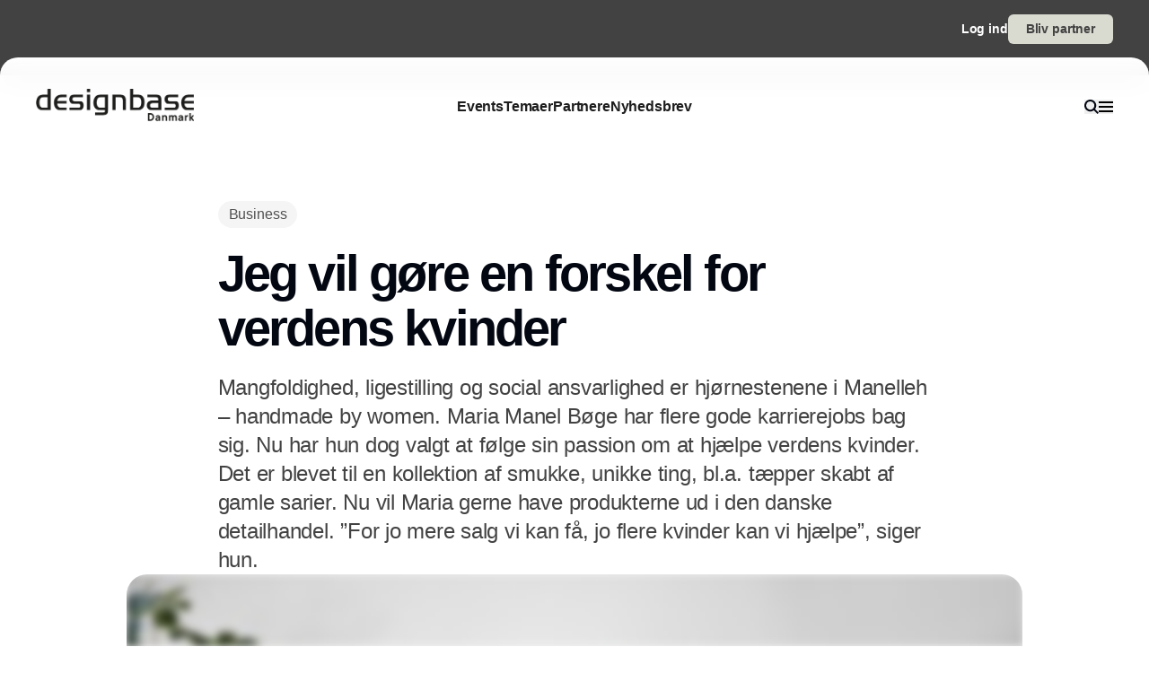

--- FILE ---
content_type: text/html;charset=utf-8
request_url: https://www.designbase.dk/jeg-vil-g%C3%B8re-en-forskel-verdens-kvinder
body_size: 60709
content:
<!DOCTYPE html><html  lang="da_DK" data-capo=""><head><meta charset="utf-8">
<meta name="viewport" content="width=device-width, initial-scale=1">
<title>Jeg vil gøre en forskel for verdens kvinder </title>
<style>*,:after,:before{--tw-border-spacing-x:0;--tw-border-spacing-y:0;--tw-translate-x:0;--tw-translate-y:0;--tw-rotate:0;--tw-skew-x:0;--tw-skew-y:0;--tw-scale-x:1;--tw-scale-y:1;--tw-pan-x: ;--tw-pan-y: ;--tw-pinch-zoom: ;--tw-scroll-snap-strictness:proximity;--tw-gradient-from-position: ;--tw-gradient-via-position: ;--tw-gradient-to-position: ;--tw-ordinal: ;--tw-slashed-zero: ;--tw-numeric-figure: ;--tw-numeric-spacing: ;--tw-numeric-fraction: ;--tw-ring-inset: ;--tw-ring-offset-width:0px;--tw-ring-offset-color:#fff;--tw-ring-color:rgba(59,130,246,.5);--tw-ring-offset-shadow:0 0 #0000;--tw-ring-shadow:0 0 #0000;--tw-shadow:0 0 #0000;--tw-shadow-colored:0 0 #0000;--tw-blur: ;--tw-brightness: ;--tw-contrast: ;--tw-grayscale: ;--tw-hue-rotate: ;--tw-invert: ;--tw-saturate: ;--tw-sepia: ;--tw-drop-shadow: ;--tw-backdrop-blur: ;--tw-backdrop-brightness: ;--tw-backdrop-contrast: ;--tw-backdrop-grayscale: ;--tw-backdrop-hue-rotate: ;--tw-backdrop-invert: ;--tw-backdrop-opacity: ;--tw-backdrop-saturate: ;--tw-backdrop-sepia: ;--tw-contain-size: ;--tw-contain-layout: ;--tw-contain-paint: ;--tw-contain-style: }::backdrop{--tw-border-spacing-x:0;--tw-border-spacing-y:0;--tw-translate-x:0;--tw-translate-y:0;--tw-rotate:0;--tw-skew-x:0;--tw-skew-y:0;--tw-scale-x:1;--tw-scale-y:1;--tw-pan-x: ;--tw-pan-y: ;--tw-pinch-zoom: ;--tw-scroll-snap-strictness:proximity;--tw-gradient-from-position: ;--tw-gradient-via-position: ;--tw-gradient-to-position: ;--tw-ordinal: ;--tw-slashed-zero: ;--tw-numeric-figure: ;--tw-numeric-spacing: ;--tw-numeric-fraction: ;--tw-ring-inset: ;--tw-ring-offset-width:0px;--tw-ring-offset-color:#fff;--tw-ring-color:rgba(59,130,246,.5);--tw-ring-offset-shadow:0 0 #0000;--tw-ring-shadow:0 0 #0000;--tw-shadow:0 0 #0000;--tw-shadow-colored:0 0 #0000;--tw-blur: ;--tw-brightness: ;--tw-contrast: ;--tw-grayscale: ;--tw-hue-rotate: ;--tw-invert: ;--tw-saturate: ;--tw-sepia: ;--tw-drop-shadow: ;--tw-backdrop-blur: ;--tw-backdrop-brightness: ;--tw-backdrop-contrast: ;--tw-backdrop-grayscale: ;--tw-backdrop-hue-rotate: ;--tw-backdrop-invert: ;--tw-backdrop-opacity: ;--tw-backdrop-saturate: ;--tw-backdrop-sepia: ;--tw-contain-size: ;--tw-contain-layout: ;--tw-contain-paint: ;--tw-contain-style: }/*! tailwindcss v3.4.16 | MIT License | https://tailwindcss.com*/*,:after,:before{border:0 solid #e5e5e5;box-sizing:border-box}:after,:before{--tw-content:""}:host,html{line-height:1.5;-webkit-text-size-adjust:100%;font-family:sans-serif;font-feature-settings:normal;font-variation-settings:normal;-moz-tab-size:4;-o-tab-size:4;tab-size:4;-webkit-tap-highlight-color:transparent}body{line-height:inherit;margin:0}hr{border-top-width:1px;color:inherit;height:0}abbr:where([title]){-webkit-text-decoration:underline dotted;text-decoration:underline dotted}h1,h2,h3,h4,h5,h6{font-size:inherit;font-weight:inherit}a{color:inherit;text-decoration:inherit}b,strong{font-weight:bolder}code,kbd,pre,samp{font-family:ui-monospace,SFMono-Regular,Menlo,Monaco,Consolas,Liberation Mono,Courier New,monospace;font-feature-settings:normal;font-size:1em;font-variation-settings:normal}small{font-size:80%}sub,sup{font-size:75%;line-height:0;position:relative;vertical-align:baseline}sub{bottom:-.25em}sup{top:-.5em}table{border-collapse:collapse;border-color:inherit;text-indent:0}button,input,optgroup,select,textarea{color:inherit;font-family:inherit;font-feature-settings:inherit;font-size:100%;font-variation-settings:inherit;font-weight:inherit;letter-spacing:inherit;line-height:inherit;margin:0;padding:0}button,select{text-transform:none}button,input:where([type=button]),input:where([type=reset]),input:where([type=submit]){-webkit-appearance:button;background-color:transparent;background-image:none}:-moz-focusring{outline:auto}:-moz-ui-invalid{box-shadow:none}progress{vertical-align:baseline}::-webkit-inner-spin-button,::-webkit-outer-spin-button{height:auto}[type=search]{-webkit-appearance:textfield;outline-offset:-2px}::-webkit-search-decoration{-webkit-appearance:none}::-webkit-file-upload-button{-webkit-appearance:button;font:inherit}summary{display:list-item}blockquote,dd,dl,figure,h1,h2,h3,h4,h5,h6,hr,p,pre{margin:0}fieldset{margin:0}fieldset,legend{padding:0}menu,ol,ul{list-style:none;margin:0;padding:0}dialog{padding:0}textarea{resize:vertical}input::-moz-placeholder,textarea::-moz-placeholder{color:#a3a3a3;opacity:1}input::placeholder,textarea::placeholder{color:#a3a3a3;opacity:1}[role=button],button{cursor:pointer}:disabled{cursor:default}audio,canvas,embed,iframe,img,object,svg,video{display:block;vertical-align:middle}img,video{height:auto;max-width:100%}[hidden]:where(:not([hidden=until-found])){display:none}:root{--background:0 0% 100%;--foreground:224 71.4% 4.1%;--muted:220 14.3% 95.9%;--muted-foreground:220 8.9% 46.1%;--popover:0 0% 100%;--popover-foreground:224 71.4% 4.1%;--card:0 0% 100%;--card-foreground:224 71.4% 4.1%;--border:220 13% 91%;--input:220 13% 91%;--primary:220.9 39.3% 11%;--primary-foreground:210 20% 98%;--secondary:220 14.3% 95.9%;--secondary-foreground:220.9 39.3% 11%;--accent:220 14.3% 95.9%;--accent-foreground:220.9 39.3% 11%;--destructive:0 84.2% 60.2%;--destructive-foreground:210 20% 98%;--ring:224 71.4% 4.1%;--radius:0.5rem}.dark{--background:224 71.4% 4.1%;--foreground:210 20% 98%;--muted:215 27.9% 16.9%;--muted-foreground:217.9 10.6% 64.9%;--popover:224 71.4% 4.1%;--popover-foreground:210 20% 98%;--card:224 71.4% 4.1%;--card-foreground:210 20% 98%;--border:215 27.9% 16.9%;--input:215 27.9% 16.9%;--primary:210 20% 98%;--primary-foreground:220.9 39.3% 11%;--secondary:215 27.9% 16.9%;--secondary-foreground:210 20% 98%;--accent:215 27.9% 16.9%;--accent-foreground:210 20% 98%;--destructive:0 62.8% 30.6%;--destructive-foreground:210 20% 98%;--ring:216 12.2% 83.9%}*{border-color:hsl(var(--border))}body{background-color:hsl(var(--background));color:hsl(var(--foreground))}html{font-family:sans-serif;font-size:1rem;line-height:1.5rem;overflow-x:hidden;--tw-text-opacity:1;color:rgb(29 29 29/var(--tw-text-opacity,1));-webkit-font-smoothing:antialiased;-moz-osx-font-smoothing:grayscale}.content-container{margin-left:auto;margin-right:auto;max-width:calc(var(--page-max-width) + var(--grid-edge));padding-left:var(--grid-edge,80px);padding-right:var(--grid-edge,80px)}.article-container{margin-left:auto;margin-right:auto;max-width:65ch}.grid-horisont{-moz-column-gap:var(--grid-gutter-x,16px);column-gap:var(--grid-gutter-x,16px);display:grid;grid-template-columns:var(--grid,repeat(12,minmax(0,1fr)))}.box-shadow{box-shadow:0 4px 44px rgba(0,0,0,.15)}.box-shadow-md{box-shadow:0 2px 14px rgba(0,0,0,.1)}.box-shadow-sm{box-shadow:0 2px 12px rgba(0,0,0,.06)}.rich-text h1,.rich-text h2,.rich-text h3,.rich-text h4,.rich-text h5{color:#141414;font-size:20px;font-weight:600;letter-spacing:-.03em;line-height:140%}.rich-text ol,.rich-text p,.rich-text ul{color:#141414;font-size:18px;font-weight:500;letter-spacing:-.01em;line-height:1.75em;opacity:.8}.rich-text a{text-decoration:underline;word-wrap:break-word;-webkit-hyphens:auto;hyphens:auto;word-break:break-word}.fade-enter-active,.fade-leave-active{filter:blur(0);opacity:1;transition:opacity .3s,filter .3s}.fade-enter-from,.fade-leave-to{filter:grayscale(.1) blur(1px);opacity:0}.image-caption-text{font-size:.875rem;font-weight:500;line-height:1.25;--tw-text-opacity:1;color:rgb(82 82 82/var(--tw-text-opacity,1))}.container{margin-left:auto;margin-right:auto;padding-left:2rem;padding-right:2rem;width:100%}@media (min-width:1400px){.container{max-width:1400px}}.prose{color:var(--tw-prose-body);max-width:65ch}.prose :where(p):not(:where([class~=not-prose],[class~=not-prose] *)){margin-bottom:1.25em;margin-top:1.25em}.prose :where([class~=lead]):not(:where([class~=not-prose],[class~=not-prose] *)){color:var(--tw-prose-lead);font-size:1.25em;line-height:1.6;margin-bottom:1.2em;margin-top:1.2em}.prose :where(a):not(:where([class~=not-prose],[class~=not-prose] *)){color:var(--tw-prose-links);font-weight:500;text-decoration:underline}.prose :where(strong):not(:where([class~=not-prose],[class~=not-prose] *)){color:var(--tw-prose-bold);font-weight:600}.prose :where(a strong):not(:where([class~=not-prose],[class~=not-prose] *)){color:inherit}.prose :where(blockquote strong):not(:where([class~=not-prose],[class~=not-prose] *)){color:inherit}.prose :where(thead th strong):not(:where([class~=not-prose],[class~=not-prose] *)){color:inherit}.prose :where(ol):not(:where([class~=not-prose],[class~=not-prose] *)){list-style-type:decimal;margin-bottom:1.25em;margin-top:1.25em;padding-inline-start:1.625em}.prose :where(ol[type=A]):not(:where([class~=not-prose],[class~=not-prose] *)){list-style-type:upper-alpha}.prose :where(ol[type=a]):not(:where([class~=not-prose],[class~=not-prose] *)){list-style-type:lower-alpha}.prose :where(ol[type=A s]):not(:where([class~=not-prose],[class~=not-prose] *)){list-style-type:upper-alpha}.prose :where(ol[type=a s]):not(:where([class~=not-prose],[class~=not-prose] *)){list-style-type:lower-alpha}.prose :where(ol[type=I]):not(:where([class~=not-prose],[class~=not-prose] *)){list-style-type:upper-roman}.prose :where(ol[type=i]):not(:where([class~=not-prose],[class~=not-prose] *)){list-style-type:lower-roman}.prose :where(ol[type=I s]):not(:where([class~=not-prose],[class~=not-prose] *)){list-style-type:upper-roman}.prose :where(ol[type=i s]):not(:where([class~=not-prose],[class~=not-prose] *)){list-style-type:lower-roman}.prose :where(ol[type="1"]):not(:where([class~=not-prose],[class~=not-prose] *)){list-style-type:decimal}.prose :where(ul):not(:where([class~=not-prose],[class~=not-prose] *)){list-style-type:disc;margin-bottom:1.25em;margin-top:1.25em;padding-inline-start:1.625em}.prose :where(ol>li):not(:where([class~=not-prose],[class~=not-prose] *))::marker{color:var(--tw-prose-counters);font-weight:400}.prose :where(ul>li):not(:where([class~=not-prose],[class~=not-prose] *))::marker{color:var(--tw-prose-bullets)}.prose :where(dt):not(:where([class~=not-prose],[class~=not-prose] *)){color:var(--tw-prose-headings);font-weight:600;margin-top:1.25em}.prose :where(hr):not(:where([class~=not-prose],[class~=not-prose] *)){border-color:var(--tw-prose-hr);border-top-width:1px;margin-bottom:3em;margin-top:3em}.prose :where(blockquote):not(:where([class~=not-prose],[class~=not-prose] *)){border-inline-start-color:var(--tw-prose-quote-borders);border-inline-start-width:.25rem;color:var(--tw-prose-quotes);font-style:italic;font-weight:500;margin-bottom:1.6em;margin-top:1.6em;padding-inline-start:1em;quotes:"\201C""\201D""\2018""\2019"}.prose :where(blockquote p:first-of-type):not(:where([class~=not-prose],[class~=not-prose] *)):before{content:open-quote}.prose :where(blockquote p:last-of-type):not(:where([class~=not-prose],[class~=not-prose] *)):after{content:close-quote}.prose :where(h1):not(:where([class~=not-prose],[class~=not-prose] *)){color:var(--tw-prose-headings);font-size:2.25em;font-weight:800;line-height:1.1111111;margin-bottom:.8888889em;margin-top:0}.prose :where(h1 strong):not(:where([class~=not-prose],[class~=not-prose] *)){color:inherit;font-weight:900}.prose :where(h2):not(:where([class~=not-prose],[class~=not-prose] *)){color:var(--tw-prose-headings);font-size:1.5em;font-weight:700;line-height:1.3333333;margin-bottom:1em;margin-top:2em}.prose :where(h2 strong):not(:where([class~=not-prose],[class~=not-prose] *)){color:inherit;font-weight:800}.prose :where(h3):not(:where([class~=not-prose],[class~=not-prose] *)){color:var(--tw-prose-headings);font-size:1.25em;font-weight:600;line-height:1.6;margin-bottom:.6em;margin-top:1.6em}.prose :where(h3 strong):not(:where([class~=not-prose],[class~=not-prose] *)){color:inherit;font-weight:700}.prose :where(h4):not(:where([class~=not-prose],[class~=not-prose] *)){color:var(--tw-prose-headings);font-weight:600;line-height:1.5;margin-bottom:.5em;margin-top:1.5em}.prose :where(h4 strong):not(:where([class~=not-prose],[class~=not-prose] *)){color:inherit;font-weight:700}.prose :where(img):not(:where([class~=not-prose],[class~=not-prose] *)){margin-bottom:2em;margin-top:2em}.prose :where(picture):not(:where([class~=not-prose],[class~=not-prose] *)){display:block;margin-bottom:2em;margin-top:2em}.prose :where(video):not(:where([class~=not-prose],[class~=not-prose] *)){margin-bottom:2em;margin-top:2em}.prose :where(kbd):not(:where([class~=not-prose],[class~=not-prose] *)){border-radius:.3125rem;box-shadow:0 0 0 1px rgb(var(--tw-prose-kbd-shadows)/10%),0 3px 0 rgb(var(--tw-prose-kbd-shadows)/10%);color:var(--tw-prose-kbd);font-family:inherit;font-size:.875em;font-weight:500;padding-inline-end:.375em;padding-bottom:.1875em;padding-top:.1875em;padding-inline-start:.375em}.prose :where(code):not(:where([class~=not-prose],[class~=not-prose] *)){color:var(--tw-prose-code);font-size:.875em;font-weight:600}.prose :where(code):not(:where([class~=not-prose],[class~=not-prose] *)):before{content:"`"}.prose :where(code):not(:where([class~=not-prose],[class~=not-prose] *)):after{content:"`"}.prose :where(a code):not(:where([class~=not-prose],[class~=not-prose] *)){color:inherit}.prose :where(h1 code):not(:where([class~=not-prose],[class~=not-prose] *)){color:inherit}.prose :where(h2 code):not(:where([class~=not-prose],[class~=not-prose] *)){color:inherit;font-size:.875em}.prose :where(h3 code):not(:where([class~=not-prose],[class~=not-prose] *)){color:inherit;font-size:.9em}.prose :where(h4 code):not(:where([class~=not-prose],[class~=not-prose] *)){color:inherit}.prose :where(blockquote code):not(:where([class~=not-prose],[class~=not-prose] *)){color:inherit}.prose :where(thead th code):not(:where([class~=not-prose],[class~=not-prose] *)){color:inherit}.prose :where(pre):not(:where([class~=not-prose],[class~=not-prose] *)){background-color:var(--tw-prose-pre-bg);border-radius:.375rem;color:var(--tw-prose-pre-code);font-size:.875em;font-weight:400;line-height:1.7142857;margin-bottom:1.7142857em;margin-top:1.7142857em;overflow-x:auto;padding-inline-end:1.1428571em;padding-bottom:.8571429em;padding-top:.8571429em;padding-inline-start:1.1428571em}.prose :where(pre code):not(:where([class~=not-prose],[class~=not-prose] *)){background-color:transparent;border-radius:0;border-width:0;color:inherit;font-family:inherit;font-size:inherit;font-weight:inherit;line-height:inherit;padding:0}.prose :where(pre code):not(:where([class~=not-prose],[class~=not-prose] *)):before{content:none}.prose :where(pre code):not(:where([class~=not-prose],[class~=not-prose] *)):after{content:none}.prose :where(table):not(:where([class~=not-prose],[class~=not-prose] *)){font-size:.875em;line-height:1.7142857;margin-bottom:2em;margin-top:2em;table-layout:auto;width:100%}.prose :where(thead):not(:where([class~=not-prose],[class~=not-prose] *)){border-bottom-color:var(--tw-prose-th-borders);border-bottom-width:1px}.prose :where(thead th):not(:where([class~=not-prose],[class~=not-prose] *)){color:var(--tw-prose-headings);font-weight:600;padding-inline-end:.5714286em;padding-bottom:.5714286em;padding-inline-start:.5714286em;vertical-align:bottom}.prose :where(tbody tr):not(:where([class~=not-prose],[class~=not-prose] *)){border-bottom-color:var(--tw-prose-td-borders);border-bottom-width:1px}.prose :where(tbody tr:last-child):not(:where([class~=not-prose],[class~=not-prose] *)){border-bottom-width:0}.prose :where(tbody td):not(:where([class~=not-prose],[class~=not-prose] *)){vertical-align:baseline}.prose :where(tfoot):not(:where([class~=not-prose],[class~=not-prose] *)){border-top-color:var(--tw-prose-th-borders);border-top-width:1px}.prose :where(tfoot td):not(:where([class~=not-prose],[class~=not-prose] *)){vertical-align:top}.prose :where(th,td):not(:where([class~=not-prose],[class~=not-prose] *)){text-align:start}.prose :where(figure>*):not(:where([class~=not-prose],[class~=not-prose] *)){margin-bottom:0;margin-top:0}.prose :where(figcaption):not(:where([class~=not-prose],[class~=not-prose] *)){color:var(--tw-prose-captions);font-size:.875em;line-height:1.4285714;margin-top:.8571429em}.prose{--tw-prose-body:#374151;--tw-prose-headings:#111827;--tw-prose-lead:#4b5563;--tw-prose-links:#111827;--tw-prose-bold:#111827;--tw-prose-counters:#6b7280;--tw-prose-bullets:#d1d5db;--tw-prose-hr:#e5e7eb;--tw-prose-quotes:#111827;--tw-prose-quote-borders:#e5e7eb;--tw-prose-captions:#6b7280;--tw-prose-kbd:#111827;--tw-prose-kbd-shadows:17 24 39;--tw-prose-code:#111827;--tw-prose-pre-code:#e5e7eb;--tw-prose-pre-bg:#1f2937;--tw-prose-th-borders:#d1d5db;--tw-prose-td-borders:#e5e7eb;--tw-prose-invert-body:#d1d5db;--tw-prose-invert-headings:#fff;--tw-prose-invert-lead:#9ca3af;--tw-prose-invert-links:#fff;--tw-prose-invert-bold:#fff;--tw-prose-invert-counters:#9ca3af;--tw-prose-invert-bullets:#4b5563;--tw-prose-invert-hr:#374151;--tw-prose-invert-quotes:#f3f4f6;--tw-prose-invert-quote-borders:#374151;--tw-prose-invert-captions:#9ca3af;--tw-prose-invert-kbd:#fff;--tw-prose-invert-kbd-shadows:255 255 255;--tw-prose-invert-code:#fff;--tw-prose-invert-pre-code:#d1d5db;--tw-prose-invert-pre-bg:rgba(0,0,0,.5);--tw-prose-invert-th-borders:#4b5563;--tw-prose-invert-td-borders:#374151;font-size:1rem;line-height:1.75}.prose :where(picture>img):not(:where([class~=not-prose],[class~=not-prose] *)){margin-bottom:0;margin-top:0}.prose :where(li):not(:where([class~=not-prose],[class~=not-prose] *)){margin-bottom:.5em;margin-top:.5em}.prose :where(ol>li):not(:where([class~=not-prose],[class~=not-prose] *)){padding-inline-start:.375em}.prose :where(ul>li):not(:where([class~=not-prose],[class~=not-prose] *)){padding-inline-start:.375em}.prose :where(.prose>ul>li p):not(:where([class~=not-prose],[class~=not-prose] *)){margin-bottom:.75em;margin-top:.75em}.prose :where(.prose>ul>li>p:first-child):not(:where([class~=not-prose],[class~=not-prose] *)){margin-top:1.25em}.prose :where(.prose>ul>li>p:last-child):not(:where([class~=not-prose],[class~=not-prose] *)){margin-bottom:1.25em}.prose :where(.prose>ol>li>p:first-child):not(:where([class~=not-prose],[class~=not-prose] *)){margin-top:1.25em}.prose :where(.prose>ol>li>p:last-child):not(:where([class~=not-prose],[class~=not-prose] *)){margin-bottom:1.25em}.prose :where(ul ul,ul ol,ol ul,ol ol):not(:where([class~=not-prose],[class~=not-prose] *)){margin-bottom:.75em;margin-top:.75em}.prose :where(dl):not(:where([class~=not-prose],[class~=not-prose] *)){margin-bottom:1.25em;margin-top:1.25em}.prose :where(dd):not(:where([class~=not-prose],[class~=not-prose] *)){margin-top:.5em;padding-inline-start:1.625em}.prose :where(hr+*):not(:where([class~=not-prose],[class~=not-prose] *)){margin-top:0}.prose :where(h2+*):not(:where([class~=not-prose],[class~=not-prose] *)){margin-top:0}.prose :where(h3+*):not(:where([class~=not-prose],[class~=not-prose] *)){margin-top:0}.prose :where(h4+*):not(:where([class~=not-prose],[class~=not-prose] *)){margin-top:0}.prose :where(thead th:first-child):not(:where([class~=not-prose],[class~=not-prose] *)){padding-inline-start:0}.prose :where(thead th:last-child):not(:where([class~=not-prose],[class~=not-prose] *)){padding-inline-end:0}.prose :where(tbody td,tfoot td):not(:where([class~=not-prose],[class~=not-prose] *)){padding-inline-end:.5714286em;padding-bottom:.5714286em;padding-top:.5714286em;padding-inline-start:.5714286em}.prose :where(tbody td:first-child,tfoot td:first-child):not(:where([class~=not-prose],[class~=not-prose] *)){padding-inline-start:0}.prose :where(tbody td:last-child,tfoot td:last-child):not(:where([class~=not-prose],[class~=not-prose] *)){padding-inline-end:0}.prose :where(figure):not(:where([class~=not-prose],[class~=not-prose] *)){margin-bottom:2em;margin-top:2em}.prose :where(.prose>:first-child):not(:where([class~=not-prose],[class~=not-prose] *)){margin-top:0}.prose :where(.prose>:last-child):not(:where([class~=not-prose],[class~=not-prose] *)){margin-bottom:0}.pointer-events-none{pointer-events:none}.pointer-events-auto{pointer-events:auto}.visible{visibility:visible}.fixed{position:fixed}.\!absolute{position:absolute!important}.absolute{position:absolute}.relative{position:relative}.sticky{position:sticky}.inset-0{inset:0}.-left-2{left:-.5rem}.-right-2{right:-.5rem}.-top-\[64px\]{top:-64px}.bottom-0{bottom:0}.bottom-2{bottom:.5rem}.bottom-\[68px\]{bottom:68px}.left-0{left:0}.left-2{left:.5rem}.left-\[-50\%\]{left:-50%}.left-\[50\%\]{left:50%}.left-edge{left:var(--grid-edge,80px)}.right-0{right:0}.right-2{right:.5rem}.right-edge{right:var(--grid-edge,80px)}.right-vertical-sm{right:var(--vertical-space-sm)}.top-0{top:0}.top-\[-50\%\]{top:-50%}.top-\[0px\]{top:0}.top-\[calc\(-100\%-12px\)\]{top:calc(-100% - 12px)}.top-edge{top:var(--grid-edge,80px)}.top-vertical-sm{top:var(--vertical-space-sm)}.-z-10{z-index:-10}.z-10{z-index:10}.z-20{z-index:20}.z-50{z-index:50}.z-\[-1\]{z-index:-1}.z-\[1000\]{z-index:1000}.z-\[1\]{z-index:1}.z-\[9001\]{z-index:9001}.z-\[9005\]{z-index:9005}.z-\[99999999\]{z-index:99999999}.z-light-box{z-index:120}.z-nav{z-index:100}.z-newsletter-modal{z-index:130}.z-newsletter-popup{z-index:90}.z-search-modal{z-index:130}.order-1{order:1}.order-2{order:2}.col-span-12{grid-column:span 12/span 12}.col-span-2{grid-column:span 2/span 2}.col-span-3{grid-column:span 3/span 3}.col-span-4{grid-column:span 4/span 4}.col-span-6{grid-column:span 6/span 6}.col-span-8{grid-column:span 8/span 8}.col-span-full{grid-column:1/-1}.col-start-11{grid-column-start:11}.col-start-3{grid-column-start:3}.\!-m-px{margin:-1px!important}.m-0{margin:0}.m-auto{margin:auto}.-mx-2{margin-left:-.5rem;margin-right:-.5rem}.-mx-edge{margin-left:calc(var(--grid-edge, 80px)*-1);margin-right:calc(var(--grid-edge, 80px)*-1)}.-my-4{margin-bottom:-1rem;margin-top:-1rem}.mx-2{margin-left:.5rem;margin-right:.5rem}.mx-4{margin-left:1rem;margin-right:1rem}.mx-8{margin-left:2rem;margin-right:2rem}.mx-auto{margin-left:auto;margin-right:auto}.my-\[-30px\]{margin-bottom:-30px;margin-top:-30px}.my-auto{margin-bottom:auto;margin-top:auto}.-mb-\[calc\(var\(--vertical-space\)\*2\)\]{margin-bottom:calc(var(--vertical-space)*2*-1)}.-ml-edge{margin-left:calc(var(--grid-edge, 80px)*-1)}.-mr-edge{margin-right:calc(var(--grid-edge, 80px)*-1)}.-mt-\[20px\]{margin-top:-20px}.mb-1{margin-bottom:.25rem}.mb-2{margin-bottom:.5rem}.mb-3{margin-bottom:.75rem}.mb-4{margin-bottom:1rem}.mb-6{margin-bottom:1.5rem}.mb-auto{margin-bottom:auto}.mb-edge{margin-bottom:var(--grid-edge,80px)}.ml-0{margin-left:0}.ml-2{margin-left:.5rem}.ml-4{margin-left:1rem}.ml-\[2px\]{margin-left:2px}.ml-auto{margin-left:auto}.mr-1\.5{margin-right:.375rem}.mr-10{margin-right:2.5rem}.mr-2{margin-right:.5rem}.mr-4{margin-right:1rem}.mr-5{margin-right:1.25rem}.mr-\[-8px\]{margin-right:-8px}.mr-auto{margin-right:auto}.mr-edge{margin-right:var(--grid-edge,80px)}.mt-2{margin-top:.5rem}.mt-4{margin-top:1rem}.mt-\[-10\%\]{margin-top:-10%}.mt-\[-20px\]{margin-top:-20px}.mt-\[-5px\]{margin-top:-5px}.mt-auto{margin-top:auto}.mt-edge{margin-top:var(--grid-edge,80px)}.line-clamp-1{-webkit-line-clamp:1}.line-clamp-1,.line-clamp-2{display:-webkit-box;overflow:hidden;-webkit-box-orient:vertical}.line-clamp-2{-webkit-line-clamp:2}.line-clamp-3{-webkit-line-clamp:3}.line-clamp-3,.line-clamp-4{display:-webkit-box;overflow:hidden;-webkit-box-orient:vertical}.line-clamp-4{-webkit-line-clamp:4}.line-clamp-5{display:-webkit-box;overflow:hidden;-webkit-box-orient:vertical;-webkit-line-clamp:5}.line-clamp-none{display:block;overflow:visible;-webkit-box-orient:horizontal;-webkit-line-clamp:none}.\!block{display:block!important}.block{display:block}.inline-block{display:inline-block}.inline{display:inline}.flex{display:flex}.inline-flex{display:inline-flex}.grid{display:grid}.hidden{display:none}.aspect-16\/9{aspect-ratio:16/9}.aspect-3\/4{aspect-ratio:3/4}.aspect-4\/5{aspect-ratio:4/5}.aspect-square{aspect-ratio:1/1}.\!h-\[20px\]{height:20px!important}.\!h-\[28px\]{height:28px!important}.\!h-\[32px\]{height:32px!important}.\!h-\[422px\]{height:422px!important}.\!h-\[48px\]{height:48px!important}.\!h-auto{height:auto!important}.\!h-full{height:100%!important}.h-0{height:0}.h-10{height:2.5rem}.h-16{height:4rem}.h-4{height:1rem}.h-\[10px\]{height:10px}.h-\[12px\]{height:12px}.h-\[148px\]{height:148px}.h-\[150\%\]{height:150%}.h-\[150px\]{height:150px}.h-\[18px\]{height:18px}.h-\[200px\]{height:200px}.h-\[22px\]{height:22px}.h-\[26px\]{height:26px}.h-\[28px\]{height:28px}.h-\[30px\]{height:30px}.h-\[32px\]{height:32px}.h-\[380px\]{height:380px}.h-\[400px\]{height:400px}.h-\[48px\]{height:48px}.h-\[60px\]{height:60px}.h-\[62px\]{height:62px}.h-\[64px\]{height:64px}.h-\[68px\]{height:68px}.h-\[70px\]{height:70px}.h-\[80px\]{height:80px}.h-\[84px\]{height:84px}.h-\[88px\]{height:88px}.h-\[calc\(100\%-150px\)\]{height:calc(100% - 150px)}.h-auto{height:auto}.h-full{height:100%}.h-main-nav{height:var(--main-nav-height)}.h-nav{height:var(--nav-height)}.h-screen{height:100vh}.max-h-16{max-height:4rem}.max-h-\[30px\]{max-height:30px}.max-h-\[400px\]{max-height:400px}.max-h-\[500px\]{max-height:500px}.max-h-\[90\%\]{max-height:90%}.\!min-h-\[28px\]{min-height:28px!important}.\!min-h-\[48px\]{min-height:48px!important}.min-h-\[100px\]{min-height:100px}.min-h-\[102px\]{min-height:102px}.min-h-\[22px\]{min-height:22px}.min-h-\[28px\]{min-height:28px}.min-h-\[300px\]{min-height:300px}.min-h-\[32px\]{min-height:32px}.min-h-\[400px\]{min-height:400px}.min-h-\[60px\]{min-height:60px}.min-h-\[64px\]{min-height:64px}.min-h-\[80px\]{min-height:80px}.min-h-\[86px\]{min-height:86px}.min-h-\[95px\]{min-height:95px}.min-h-screen{min-height:100vh}.min-h-vertical{min-height:var(--vertical-space)}.\!w-\[28px\]{width:28px!important}.\!w-\[32px\]{width:32px!important}.\!w-\[48px\]{width:48px!important}.\!w-full{width:100%!important}.w-1\/2{width:50%}.w-16{width:4rem}.w-4{width:1rem}.w-8{width:2rem}.w-\[10px\]{width:10px}.w-\[12px\]{width:12px}.w-\[14px\]{width:14px}.w-\[150\%\]{width:150%}.w-\[16px\]{width:16px}.w-\[18px\]{width:18px}.w-\[200px\]{width:200px}.w-\[20px\]{width:20px}.w-\[22px\]{width:22px}.w-\[25\%\]{width:25%}.w-\[26px\]{width:26px}.w-\[28px\]{width:28px}.w-\[30px\]{width:30px}.w-\[32px\]{width:32px}.w-\[400px\]{width:400px}.w-\[48px\]{width:48px}.w-\[60px\]{width:60px}.w-\[64px\]{width:64px}.w-\[68px\]{width:68px}.w-\[70px\]{width:70px}.w-\[80px\]{width:80px}.w-\[86px\]{width:86px}.w-\[88px\]{width:88px}.w-\[900px\]{width:900px}.w-\[9px\]{width:9px}.w-\[calc\(100\%-32px\)\]{width:calc(100% - 32px)}.w-auto{width:auto}.w-full{width:100%}.\!min-w-\[28px\]{min-width:28px!important}.\!min-w-\[48px\]{min-width:48px!important}.min-w-\[12px\]{min-width:12px}.min-w-\[14px\]{min-width:14px}.min-w-\[18px\]{min-width:18px}.min-w-\[200px\]{min-width:200px}.min-w-\[22px\]{min-width:22px}.min-w-\[28px\]{min-width:28px}.min-w-\[32px\]{min-width:32px}.min-w-\[60px\]{min-width:60px}.min-w-\[64px\]{min-width:64px}.min-w-\[68px\]{min-width:68px}.min-w-\[70px\]{min-width:70px}.min-w-\[80px\]{min-width:80px}.min-w-\[88px\]{min-width:88px}.max-w-2xl{max-width:42rem}.max-w-\[125px\]{max-width:125px}.max-w-\[180px\]{max-width:180px}.max-w-\[200px\]{max-width:200px}.max-w-\[400px\]{max-width:400px}.max-w-\[500px\]{max-width:500px}.max-w-\[75\%\]{max-width:75%}.max-w-\[750px\]{max-width:750px}.max-w-\[930px\]{max-width:930px}.max-w-\[var\(--page-width\)\]{max-width:var(--page-width)}.max-w-lg{max-width:32rem}.max-w-md{max-width:28rem}.max-w-prose{max-width:65ch}.max-w-sm{max-width:24rem}.max-w-xl{max-width:36rem}.max-w-xs{max-width:20rem}.flex-1{flex:1 1 0%}.flex-none{flex:none}.shrink-0{flex-shrink:0}.translate-x-\[-25\%\]{--tw-translate-x:-25%}.translate-x-\[-25\%\],.translate-x-\[-50\%\]{transform:translate(var(--tw-translate-x),var(--tw-translate-y)) rotate(var(--tw-rotate)) skewX(var(--tw-skew-x)) skewY(var(--tw-skew-y)) scaleX(var(--tw-scale-x)) scaleY(var(--tw-scale-y))}.translate-x-\[-50\%\]{--tw-translate-x:-50%}.translate-x-\[25\%\]{--tw-translate-x:25%}.translate-x-\[25\%\],.translate-y-\[25\%\]{transform:translate(var(--tw-translate-x),var(--tw-translate-y)) rotate(var(--tw-rotate)) skewX(var(--tw-skew-x)) skewY(var(--tw-skew-y)) scaleX(var(--tw-scale-x)) scaleY(var(--tw-scale-y))}.translate-y-\[25\%\]{--tw-translate-y:25%}.translate-y-\[50\%\]{--tw-translate-y:50%}.translate-y-\[50\%\],.translate-y-\[75\%\]{transform:translate(var(--tw-translate-x),var(--tw-translate-y)) rotate(var(--tw-rotate)) skewX(var(--tw-skew-x)) skewY(var(--tw-skew-y)) scaleX(var(--tw-scale-x)) scaleY(var(--tw-scale-y))}.translate-y-\[75\%\]{--tw-translate-y:75%}.rotate-12{--tw-rotate:12deg;transform:translate(var(--tw-translate-x),var(--tw-translate-y)) rotate(var(--tw-rotate)) skewX(var(--tw-skew-x)) skewY(var(--tw-skew-y)) scaleX(var(--tw-scale-x)) scaleY(var(--tw-scale-y))}.\!scale-125{--tw-scale-x:1.25!important;--tw-scale-y:1.25!important;transform:translate(var(--tw-translate-x),var(--tw-translate-y)) rotate(var(--tw-rotate)) skewX(var(--tw-skew-x)) skewY(var(--tw-skew-y)) scaleX(var(--tw-scale-x)) scaleY(var(--tw-scale-y))!important}.scale-100{--tw-scale-x:1;--tw-scale-y:1}.scale-100,.scale-\[1\.02\]{transform:translate(var(--tw-translate-x),var(--tw-translate-y)) rotate(var(--tw-rotate)) skewX(var(--tw-skew-x)) skewY(var(--tw-skew-y)) scaleX(var(--tw-scale-x)) scaleY(var(--tw-scale-y))}.scale-\[1\.02\]{--tw-scale-x:1.02;--tw-scale-y:1.02}.transform{transform:translate(var(--tw-translate-x),var(--tw-translate-y)) rotate(var(--tw-rotate)) skewX(var(--tw-skew-x)) skewY(var(--tw-skew-y)) scaleX(var(--tw-scale-x)) scaleY(var(--tw-scale-y))}.cursor-pointer{cursor:pointer}.select-none{-webkit-user-select:none;-moz-user-select:none;user-select:none}.scroll-mt-\[calc\(var\(--nav-height\)\+100px\)\]{scroll-margin-top:calc(var(--nav-height) + 100px)}.grid-cols-1{grid-template-columns:repeat(1,minmax(0,1fr))}.grid-cols-12{grid-template-columns:repeat(12,minmax(0,1fr))}.grid-cols-2{grid-template-columns:repeat(2,minmax(0,1fr))}.grid-cols-6{grid-template-columns:repeat(6,minmax(0,1fr))}.grid-cols-\[1fr_1fr\]{grid-template-columns:1fr 1fr}.grid-cols-\[1fr_64px\]{grid-template-columns:1fr 64px}.grid-cols-\[2fr_64px\]{grid-template-columns:2fr 64px}.flex-col{flex-direction:column}.flex-wrap{flex-wrap:wrap}.flex-wrap-reverse{flex-wrap:wrap-reverse}.flex-nowrap{flex-wrap:nowrap}.items-end{align-items:flex-end}.items-center{align-items:center}.items-baseline{align-items:baseline}.justify-end{justify-content:flex-end}.justify-center{justify-content:center}.justify-between{justify-content:space-between}.gap-1{gap:.25rem}.gap-12{gap:3rem}.gap-2{gap:.5rem}.gap-3{gap:.75rem}.gap-4{gap:1rem}.gap-5{gap:1.25rem}.gap-6{gap:1.5rem}.gap-8{gap:2rem}.gap-edge{gap:var(--grid-edge,80px)}.gap-gutter{gap:var(--grid-gutter-x,16px)}.gap-vertical-sm{gap:var(--vertical-space-sm)}.gap-x-1{-moz-column-gap:.25rem;column-gap:.25rem}.gap-x-10{-moz-column-gap:2.5rem;column-gap:2.5rem}.gap-x-12{-moz-column-gap:3rem;column-gap:3rem}.gap-x-16{-moz-column-gap:4rem;column-gap:4rem}.gap-x-2{-moz-column-gap:.5rem;column-gap:.5rem}.gap-x-3{-moz-column-gap:.75rem;column-gap:.75rem}.gap-x-4{-moz-column-gap:1rem;column-gap:1rem}.gap-x-5{-moz-column-gap:1.25rem;column-gap:1.25rem}.gap-x-6{-moz-column-gap:1.5rem;column-gap:1.5rem}.gap-x-8{-moz-column-gap:2rem;column-gap:2rem}.gap-x-edge{-moz-column-gap:var(--grid-edge,80px);column-gap:var(--grid-edge,80px)}.gap-x-gutter{-moz-column-gap:var(--grid-gutter-x,16px);column-gap:var(--grid-gutter-x,16px)}.gap-y-1{row-gap:.25rem}.gap-y-2{row-gap:.5rem}.gap-y-3{row-gap:.75rem}.gap-y-4{row-gap:1rem}.gap-y-5{row-gap:1.25rem}.gap-y-6{row-gap:1.5rem}.gap-y-8{row-gap:2rem}.gap-y-edge{row-gap:var(--grid-edge,80px)}.gap-y-gutter{row-gap:var(--grid-gutter-x,16px)}.gap-y-vertical{row-gap:var(--vertical-space)}.gap-y-vertical-sm{row-gap:var(--vertical-space-sm)}.gap-y-vertical-xs{row-gap:var(--vertical-space-xs)}.space-x-1>:not([hidden])~:not([hidden]){--tw-space-x-reverse:0;margin-left:calc(.25rem*(1 - var(--tw-space-x-reverse)));margin-right:calc(.25rem*var(--tw-space-x-reverse))}.space-x-4>:not([hidden])~:not([hidden]){--tw-space-x-reverse:0;margin-left:calc(1rem*(1 - var(--tw-space-x-reverse)));margin-right:calc(1rem*var(--tw-space-x-reverse))}.space-x-8>:not([hidden])~:not([hidden]){--tw-space-x-reverse:0;margin-left:calc(2rem*(1 - var(--tw-space-x-reverse)));margin-right:calc(2rem*var(--tw-space-x-reverse))}.space-y-1>:not([hidden])~:not([hidden]){--tw-space-y-reverse:0;margin-bottom:calc(.25rem*var(--tw-space-y-reverse));margin-top:calc(.25rem*(1 - var(--tw-space-y-reverse)))}.space-y-2>:not([hidden])~:not([hidden]){--tw-space-y-reverse:0;margin-bottom:calc(.5rem*var(--tw-space-y-reverse));margin-top:calc(.5rem*(1 - var(--tw-space-y-reverse)))}.space-y-3>:not([hidden])~:not([hidden]){--tw-space-y-reverse:0;margin-bottom:calc(.75rem*var(--tw-space-y-reverse));margin-top:calc(.75rem*(1 - var(--tw-space-y-reverse)))}.space-y-4>:not([hidden])~:not([hidden]){--tw-space-y-reverse:0;margin-bottom:calc(1rem*var(--tw-space-y-reverse));margin-top:calc(1rem*(1 - var(--tw-space-y-reverse)))}.space-y-8>:not([hidden])~:not([hidden]){--tw-space-y-reverse:0;margin-bottom:calc(2rem*var(--tw-space-y-reverse));margin-top:calc(2rem*(1 - var(--tw-space-y-reverse)))}.space-y-vertical>:not([hidden])~:not([hidden]){--tw-space-y-reverse:0;margin-bottom:calc(var(--vertical-space)*var(--tw-space-y-reverse));margin-top:calc(var(--vertical-space)*(1 - var(--tw-space-y-reverse)))}.space-y-vertical-sm>:not([hidden])~:not([hidden]){--tw-space-y-reverse:0;margin-bottom:calc(var(--vertical-space-sm)*var(--tw-space-y-reverse));margin-top:calc(var(--vertical-space-sm)*(1 - var(--tw-space-y-reverse)))}.self-start{align-self:flex-start}.overflow-auto{overflow:auto}.overflow-hidden{overflow:hidden}.overflow-visible{overflow:visible}.overflow-scroll{overflow:scroll}.overflow-y-auto{overflow-y:auto}.overflow-x-hidden{overflow-x:hidden}.\!overflow-y-hidden{overflow-y:hidden!important}.overflow-y-hidden{overflow-y:hidden}.\!overflow-x-scroll{overflow-x:scroll!important}.overflow-x-scroll{overflow-x:scroll}.overflow-y-scroll{overflow-y:scroll}.text-ellipsis{text-overflow:ellipsis}.whitespace-normal{white-space:normal}.whitespace-nowrap{white-space:nowrap}.break-words{overflow-wrap:break-word}.\!rounded-custom-sm{border-radius:var(--border-radius-sm)!important}.rounded{border-radius:.25rem}.rounded-\[20px\]{border-radius:20px}.rounded-custom-lg{border-radius:var(--border-radius-lg)}.rounded-custom-md{border-radius:var(--border-radius-md)}.rounded-custom-sm{border-radius:var(--border-radius-sm)}.rounded-full{border-radius:9999px}.rounded-lg{border-radius:var(--radius)}.rounded-md{border-radius:calc(var(--radius) - 2px)}.rounded-sm{border-radius:calc(var(--radius) - 4px)}.rounded-b-\[20px\]{border-bottom-left-radius:20px;border-bottom-right-radius:20px}.rounded-b-custom-md{border-bottom-left-radius:var(--border-radius-md);border-bottom-right-radius:var(--border-radius-md)}.rounded-l-custom-lg{border-bottom-left-radius:var(--border-radius-lg);border-top-left-radius:var(--border-radius-lg)}.rounded-t-\[20px\]{border-top-left-radius:20px;border-top-right-radius:20px}.rounded-t-custom-lg{border-top-left-radius:var(--border-radius-lg);border-top-right-radius:var(--border-radius-lg)}.rounded-t-custom-md{border-top-left-radius:var(--border-radius-md);border-top-right-radius:var(--border-radius-md)}.rounded-tl-\[0px\]{border-top-left-radius:0}.rounded-tl-\[20px\]{border-top-left-radius:20px}.\!border{border-width:1px!important}.border{border-width:1px}.border-y{border-top-width:1px}.border-b,.border-y{border-bottom-width:1px}.border-b-\[3px\]{border-bottom-width:3px}.border-l{border-left-width:1px}.border-r{border-right-width:1px}.border-t{border-top-width:1px}.border-solid{border-style:solid}.\!border-gray-200{--tw-border-opacity:1!important;border-color:rgb(229 229 229/var(--tw-border-opacity,1))!important}.border-black{--tw-border-opacity:1;border-color:rgb(29 29 29/var(--tw-border-opacity,1))}.border-dynamic-bg-100{border-color:var(--dynamic-bg-100)}.border-gray-100{--tw-border-opacity:1;border-color:rgb(245 245 245/var(--tw-border-opacity,1))}.border-gray-200{--tw-border-opacity:1;border-color:rgb(229 229 229/var(--tw-border-opacity,1))}.border-gray-300{--tw-border-opacity:1;border-color:rgb(214 214 214/var(--tw-border-opacity,1))}.border-green-300{--tw-border-opacity:1;border-color:rgb(134 239 172/var(--tw-border-opacity,1))}.border-red-300{--tw-border-opacity:1;border-color:rgb(252 165 165/var(--tw-border-opacity,1))}.border-slate-300{--tw-border-opacity:1;border-color:rgb(203 213 225/var(--tw-border-opacity,1))}.border-l-current{border-left-color:currentColor}.border-t-gray-800{--tw-border-opacity:1;border-top-color:rgb(41 41 41/var(--tw-border-opacity,1))}.\!bg-white{--tw-bg-opacity:1!important;background-color:rgb(255 255 255/var(--tw-bg-opacity,1))!important}.bg-\[\#1D1D1D\],.bg-black{--tw-bg-opacity:1;background-color:rgb(29 29 29/var(--tw-bg-opacity,1))}.bg-black\/20{background-color:rgba(29,29,29,.2)}.bg-black\/5{background-color:rgba(29,29,29,.05)}.bg-black\/60{background-color:rgba(29,29,29,.6)}.bg-dynamic-bg{background-color:var(--dynamic-bg)}.bg-dynamic-bg-100{background-color:var(--dynamic-bg-100)}.bg-gray-100{--tw-bg-opacity:1;background-color:rgb(245 245 245/var(--tw-bg-opacity,1))}.bg-gray-100\/80{background-color:hsla(0,0%,96%,.8)}.bg-gray-100\/90{background-color:hsla(0,0%,96%,.9)}.bg-gray-150{--tw-bg-opacity:1;background-color:rgb(242 242 242/var(--tw-bg-opacity,1))}.bg-gray-200{--tw-bg-opacity:1;background-color:rgb(229 229 229/var(--tw-bg-opacity,1))}.bg-gray-25{--tw-bg-opacity:1;background-color:rgb(252 252 252/var(--tw-bg-opacity,1))}.bg-gray-50{--tw-bg-opacity:1;background-color:rgb(250 250 250/var(--tw-bg-opacity,1))}.bg-gray-700{--tw-bg-opacity:1;background-color:rgb(66 66 66/var(--tw-bg-opacity,1))}.bg-gray-800{--tw-bg-opacity:1;background-color:rgb(41 41 41/var(--tw-bg-opacity,1))}.bg-gray-900{--tw-bg-opacity:1;background-color:rgb(20 20 20/var(--tw-bg-opacity,1))}.bg-green-100{--tw-bg-opacity:1;background-color:rgb(220 252 231/var(--tw-bg-opacity,1))}.bg-red-100{--tw-bg-opacity:1;background-color:rgb(254 226 226/var(--tw-bg-opacity,1))}.bg-red-500{--tw-bg-opacity:1;background-color:rgb(239 68 68/var(--tw-bg-opacity,1))}.bg-sand{--tw-bg-opacity:1;background-color:rgb(217 218 208/var(--tw-bg-opacity,1))}.bg-slate-200{--tw-bg-opacity:1;background-color:rgb(226 232 240/var(--tw-bg-opacity,1))}.bg-white{--tw-bg-opacity:1;background-color:rgb(255 255 255/var(--tw-bg-opacity,1))}.bg-white\/40{background-color:hsla(0,0%,100%,.4)}.bg-white\/80{background-color:hsla(0,0%,100%,.8)}.bg-opacity-10{--tw-bg-opacity:0.1}.bg-gradient-to-t{background-image:linear-gradient(to top,var(--tw-gradient-stops))}.from-black\/70{--tw-gradient-from:rgba(29,29,29,.7) var(--tw-gradient-from-position);--tw-gradient-to:rgba(29,29,29,0) var(--tw-gradient-to-position);--tw-gradient-stops:var(--tw-gradient-from),var(--tw-gradient-to)}.from-white\/80{--tw-gradient-from:hsla(0,0%,100%,.8) var(--tw-gradient-from-position);--tw-gradient-to:hsla(0,0%,100%,0) var(--tw-gradient-to-position);--tw-gradient-stops:var(--tw-gradient-from),var(--tw-gradient-to)}.to-black\/0{--tw-gradient-to:rgba(29,29,29,0) var(--tw-gradient-to-position)}.to-white\/100{--tw-gradient-to:#fff var(--tw-gradient-to-position)}.bg-contain{background-size:contain}.bg-cover{background-size:cover}.bg-center{background-position:50%}.bg-no-repeat{background-repeat:no-repeat}.object-contain{-o-object-fit:contain;object-fit:contain}.object-cover{-o-object-fit:cover;object-fit:cover}.object-center{-o-object-position:center;object-position:center}.p-0{padding:0}.p-1{padding:.25rem}.p-2{padding:.5rem}.p-3{padding:.75rem}.p-4{padding:1rem}.p-6{padding:1.5rem}.p-edge{padding:var(--grid-edge,80px)}.p-gutter{padding:var(--grid-gutter-x,16px)}.p-vertical-sm{padding:var(--vertical-space-sm)}.p-vertical-xs{padding:var(--vertical-space-xs)}.\!px-3{padding-left:.75rem!important;padding-right:.75rem!important}.\!py-\[30px\]{padding-bottom:30px!important;padding-top:30px!important}.px-10{padding-left:2.5rem;padding-right:2.5rem}.px-2{padding-left:.5rem;padding-right:.5rem}.px-3{padding-left:.75rem;padding-right:.75rem}.px-4{padding-left:1rem;padding-right:1rem}.px-5{padding-left:1.25rem;padding-right:1.25rem}.px-\[10px\]{padding-left:10px;padding-right:10px}.px-edge{padding-left:var(--grid-edge,80px);padding-right:var(--grid-edge,80px)}.px-vertical-sm{padding-left:var(--vertical-space-sm);padding-right:var(--vertical-space-sm)}.py-12{padding-bottom:3rem;padding-top:3rem}.py-2{padding-bottom:.5rem;padding-top:.5rem}.py-20{padding-bottom:5rem;padding-top:5rem}.py-3{padding-bottom:.75rem;padding-top:.75rem}.py-4{padding-bottom:1rem;padding-top:1rem}.py-6{padding-bottom:1.5rem;padding-top:1.5rem}.py-8{padding-bottom:2rem;padding-top:2rem}.py-\[16px\]{padding-bottom:16px;padding-top:16px}.py-\[30px\]{padding-bottom:30px;padding-top:30px}.py-edge{padding-bottom:var(--grid-edge,80px);padding-top:var(--grid-edge,80px)}.py-main-nav{padding-bottom:var(--main-nav-height);padding-top:var(--main-nav-height)}.py-vertical{padding-bottom:var(--vertical-space);padding-top:var(--vertical-space)}.py-vertical-lg{padding-bottom:var(--vertical-space-lg);padding-top:var(--vertical-space-lg)}.py-vertical-sm{padding-bottom:var(--vertical-space-sm);padding-top:var(--vertical-space-sm)}.pb-0{padding-bottom:0}.pb-0\.5{padding-bottom:.125rem}.pb-1{padding-bottom:.25rem}.pb-10{padding-bottom:2.5rem}.pb-2{padding-bottom:.5rem}.pb-3{padding-bottom:.75rem}.pb-4{padding-bottom:1rem}.pb-5{padding-bottom:1.25rem}.pb-\[10px\]{padding-bottom:10px}.pb-\[20px\]{padding-bottom:20px}.pb-\[min\(var\(--aspect-4-5\)\2c 200px\)\]{padding-bottom:min(var(--aspect-4-5),200px)}.pb-\[min\(var\(--aspect-4-5\)\2c 300px\)\]{padding-bottom:min(var(--aspect-4-5),300px)}.pb-\[var\(--aspect-16-9\)\]{padding-bottom:var(--aspect-16-9)}.pb-vertical-sm{padding-bottom:var(--vertical-space-sm)}.pb-vertical-xl{padding-bottom:var(--vertical-space-xl)}.pb-vertical-xs{padding-bottom:var(--vertical-space-xs)}.pl-4{padding-left:1rem}.pl-5{padding-left:1.25rem}.pl-edge{padding-left:var(--grid-edge,80px)}.pr-2{padding-right:.5rem}.pr-4{padding-right:1rem}.pr-5{padding-right:1.25rem}.pr-edge{padding-right:var(--grid-edge,80px)}.pt-1{padding-top:.25rem}.pt-2{padding-top:.5rem}.pt-32{padding-top:8rem}.pt-4{padding-top:1rem}.pt-\[10px\]{padding-top:10px}.pt-\[20px\]{padding-top:20px}.pt-\[6px\]{padding-top:6px}.pt-edge{padding-top:var(--grid-edge,80px)}.pt-nav{padding-top:var(--nav-height)}.pt-vertical{padding-top:var(--vertical-space)}.pt-vertical-sm{padding-top:var(--vertical-space-sm)}.pt-vertical-xs{padding-top:var(--vertical-space-xs)}.text-left{text-align:left}.text-center{text-align:center}.text-end{text-align:end}.indent-0{text-indent:0}.\!text-body{font-size:1rem!important;font-weight:400!important;letter-spacing:-.01em!important;line-height:150%!important}.\!text-body-sm{font-size:.875rem!important}.\!text-body-sm,.\!text-body-xs{font-weight:500!important;letter-spacing:-.01em!important;line-height:125%!important}.\!text-body-xs{font-size:.75rem!important}.\!text-xl{font-size:1.25rem!important;line-height:1.75rem!important}.text-base{font-size:1rem;line-height:1.5rem}.text-body{font-size:1rem;font-weight:400;letter-spacing:-.01em;line-height:150%}.text-body-2xl{font-size:1.75rem}.text-body-2xl,.text-body-3xl{font-weight:500;letter-spacing:-.03em;line-height:120%}.text-body-3xl{font-size:2rem}.text-body-4xl{font-size:2.25rem;line-height:120%}.text-body-4xl,.text-body-6xl{font-weight:500;letter-spacing:-.03em}.text-body-6xl{font-size:2.75rem;line-height:110%}.text-body-lg{font-size:1.25rem;font-weight:500;letter-spacing:-.03em;line-height:125%}.text-body-md{font-size:1.125rem}.text-body-md,.text-body-sm{font-weight:500;letter-spacing:-.01em;line-height:125%}.text-body-sm{font-size:.875rem}.text-body-xl{font-size:1.5rem;font-weight:500;letter-spacing:-.03em;line-height:125%}.text-lg{font-size:1.125rem;line-height:1.75rem}.text-sm{font-size:.875rem;line-height:1.25rem}.text-xs{font-size:.75rem;line-height:1rem}.\!font-medium{font-weight:500!important}.\!font-semibold{font-weight:600!important}.font-bold{font-weight:700}.font-medium{font-weight:500}.font-semibold{font-weight:600}.uppercase{text-transform:uppercase}.not-italic{font-style:normal}.\!leading-normal{line-height:1.5!important}.\!leading-tight{line-height:1.25!important}.leading-5{line-height:1.25rem}.leading-none{line-height:1}.leading-normal{line-height:1.5}.leading-tight{line-height:1.25}.tracking-tight{letter-spacing:-.025em}.tracking-wider{letter-spacing:.05em}.\!text-black{--tw-text-opacity:1!important;color:rgb(29 29 29/var(--tw-text-opacity,1))!important}.\!text-gray-600{--tw-text-opacity:1!important;color:rgb(82 82 82/var(--tw-text-opacity,1))!important}.\!text-white{--tw-text-opacity:1!important;color:rgb(255 255 255/var(--tw-text-opacity,1))!important}.text-black{--tw-text-opacity:1;color:rgb(29 29 29/var(--tw-text-opacity,1))}.text-black\/50{color:rgba(29,29,29,.5)}.text-black\/70{color:rgba(29,29,29,.7)}.text-black\/80{color:rgba(29,29,29,.8)}.text-black\/90{color:rgba(29,29,29,.9)}.text-current{color:currentColor}.text-destructive{color:hsl(var(--destructive))}.text-foreground{color:hsl(var(--foreground))}.text-gray-400{--tw-text-opacity:1;color:rgb(163 163 163/var(--tw-text-opacity,1))}.text-gray-550{--tw-text-opacity:1;color:rgb(102 102 102/var(--tw-text-opacity,1))}.text-gray-600{--tw-text-opacity:1;color:rgb(82 82 82/var(--tw-text-opacity,1))}.text-gray-700{--tw-text-opacity:1;color:rgb(66 66 66/var(--tw-text-opacity,1))}.text-green-700{--tw-text-opacity:1;color:rgb(21 128 61/var(--tw-text-opacity,1))}.text-muted-foreground{color:hsl(var(--muted-foreground))}.text-red-700{--tw-text-opacity:1;color:rgb(185 28 28/var(--tw-text-opacity,1))}.text-white{--tw-text-opacity:1;color:rgb(255 255 255/var(--tw-text-opacity,1))}.text-white\/40{color:hsla(0,0%,100%,.4)}.text-white\/50{color:hsla(0,0%,100%,.5)}.underline{text-decoration-line:underline}.\!opacity-0{opacity:0!important}.\!opacity-10{opacity:.1!important}.opacity-0{opacity:0}.opacity-10{opacity:.1}.opacity-100{opacity:1}.opacity-30{opacity:.3}.shadow-lg{--tw-shadow:0 10px 15px -3px rgba(0,0,0,.1),0 4px 6px -4px rgba(0,0,0,.1);--tw-shadow-colored:0 10px 15px -3px var(--tw-shadow-color),0 4px 6px -4px var(--tw-shadow-color)}.shadow-lg,.shadow-md{box-shadow:var(--tw-ring-offset-shadow,0 0 #0000),var(--tw-ring-shadow,0 0 #0000),var(--tw-shadow)}.shadow-md{--tw-shadow:0 4px 6px -1px rgba(0,0,0,.1),0 2px 4px -2px rgba(0,0,0,.1);--tw-shadow-colored:0 4px 6px -1px var(--tw-shadow-color),0 2px 4px -2px var(--tw-shadow-color)}.shadow-sm{--tw-shadow:0 1px 2px 0 rgba(0,0,0,.05);--tw-shadow-colored:0 1px 2px 0 var(--tw-shadow-color);box-shadow:var(--tw-ring-offset-shadow,0 0 #0000),var(--tw-ring-shadow,0 0 #0000),var(--tw-shadow)}.outline-none{outline:2px solid transparent;outline-offset:2px}.ring-1{--tw-ring-offset-shadow:var(--tw-ring-inset) 0 0 0 var(--tw-ring-offset-width) var(--tw-ring-offset-color);--tw-ring-shadow:var(--tw-ring-inset) 0 0 0 calc(1px + var(--tw-ring-offset-width)) var(--tw-ring-color)}.ring-1,.ring-2{box-shadow:var(--tw-ring-offset-shadow),var(--tw-ring-shadow),var(--tw-shadow,0 0 #0000)}.ring-2{--tw-ring-offset-shadow:var(--tw-ring-inset) 0 0 0 var(--tw-ring-offset-width) var(--tw-ring-offset-color);--tw-ring-shadow:var(--tw-ring-inset) 0 0 0 calc(2px + var(--tw-ring-offset-width)) var(--tw-ring-color)}.ring-transparent{--tw-ring-color:transparent}.ring-offset-0{--tw-ring-offset-width:0px}.ring-offset-\[-1px\]{--tw-ring-offset-width:-1px}.\!ring-offset-gray-300{--tw-ring-offset-color:#d6d6d6!important}.blur{--tw-blur:blur(8px)}.blur,.blur-\[170px\]{filter:var(--tw-blur) var(--tw-brightness) var(--tw-contrast) var(--tw-grayscale) var(--tw-hue-rotate) var(--tw-invert) var(--tw-saturate) var(--tw-sepia) var(--tw-drop-shadow)}.blur-\[170px\]{--tw-blur:blur(170px)}.blur-sm{--tw-blur:blur(4px)}.blur-sm,.contrast-150{filter:var(--tw-blur) var(--tw-brightness) var(--tw-contrast) var(--tw-grayscale) var(--tw-hue-rotate) var(--tw-invert) var(--tw-saturate) var(--tw-sepia) var(--tw-drop-shadow)}.contrast-150{--tw-contrast:contrast(1.5)}.grayscale{--tw-grayscale:grayscale(100%)}.filter,.grayscale{filter:var(--tw-blur) var(--tw-brightness) var(--tw-contrast) var(--tw-grayscale) var(--tw-hue-rotate) var(--tw-invert) var(--tw-saturate) var(--tw-sepia) var(--tw-drop-shadow)}.backdrop-blur-\[2px\]{--tw-backdrop-blur:blur(2px)}.backdrop-blur-\[2px\],.backdrop-blur-lg{-webkit-backdrop-filter:var(--tw-backdrop-blur) var(--tw-backdrop-brightness) var(--tw-backdrop-contrast) var(--tw-backdrop-grayscale) var(--tw-backdrop-hue-rotate) var(--tw-backdrop-invert) var(--tw-backdrop-opacity) var(--tw-backdrop-saturate) var(--tw-backdrop-sepia);backdrop-filter:var(--tw-backdrop-blur) var(--tw-backdrop-brightness) var(--tw-backdrop-contrast) var(--tw-backdrop-grayscale) var(--tw-backdrop-hue-rotate) var(--tw-backdrop-invert) var(--tw-backdrop-opacity) var(--tw-backdrop-saturate) var(--tw-backdrop-sepia)}.backdrop-blur-lg{--tw-backdrop-blur:blur(16px)}.backdrop-blur-sm{--tw-backdrop-blur:blur(4px);-webkit-backdrop-filter:var(--tw-backdrop-blur) var(--tw-backdrop-brightness) var(--tw-backdrop-contrast) var(--tw-backdrop-grayscale) var(--tw-backdrop-hue-rotate) var(--tw-backdrop-invert) var(--tw-backdrop-opacity) var(--tw-backdrop-saturate) var(--tw-backdrop-sepia);backdrop-filter:var(--tw-backdrop-blur) var(--tw-backdrop-brightness) var(--tw-backdrop-contrast) var(--tw-backdrop-grayscale) var(--tw-backdrop-hue-rotate) var(--tw-backdrop-invert) var(--tw-backdrop-opacity) var(--tw-backdrop-saturate) var(--tw-backdrop-sepia)}.transition{transition-duration:.15s;transition-property:color,background-color,border-color,text-decoration-color,fill,stroke,opacity,box-shadow,transform,filter,-webkit-backdrop-filter;transition-property:color,background-color,border-color,text-decoration-color,fill,stroke,opacity,box-shadow,transform,filter,backdrop-filter;transition-property:color,background-color,border-color,text-decoration-color,fill,stroke,opacity,box-shadow,transform,filter,backdrop-filter,-webkit-backdrop-filter;transition-timing-function:cubic-bezier(.4,0,.2,1)}.transition-all{transition-duration:.15s;transition-property:all;transition-timing-function:cubic-bezier(.4,0,.2,1)}.transition-border-radius{transition-duration:.15s;transition-property:border-radius;transition-timing-function:cubic-bezier(.4,0,.2,1)}.transition-colors{transition-duration:.15s;transition-property:color,background-color,border-color,text-decoration-color,fill,stroke;transition-timing-function:cubic-bezier(.4,0,.2,1)}.transition-none{transition-property:none}.transition-opacity{transition-duration:.15s;transition-property:opacity;transition-timing-function:cubic-bezier(.4,0,.2,1)}.duration-300{transition-duration:.3s}.duration-500{transition-duration:.5s}.duration-700{transition-duration:.7s}.ease-out{transition-timing-function:cubic-bezier(0,0,.2,1)}.will-change-transform{will-change:transform}@keyframes enter{0%{opacity:var(--tw-enter-opacity,1);transform:translate3d(var(--tw-enter-translate-x,0),var(--tw-enter-translate-y,0),0) scale3d(var(--tw-enter-scale,1),var(--tw-enter-scale,1),var(--tw-enter-scale,1)) rotate(var(--tw-enter-rotate,0))}}@keyframes exit{to{opacity:var(--tw-exit-opacity,1);transform:translate3d(var(--tw-exit-translate-x,0),var(--tw-exit-translate-y,0),0) scale3d(var(--tw-exit-scale,1),var(--tw-exit-scale,1),var(--tw-exit-scale,1)) rotate(var(--tw-exit-rotate,0))}}.duration-300{animation-duration:.3s}.duration-500{animation-duration:.5s}.duration-700{animation-duration:.7s}.ease-out{animation-timing-function:cubic-bezier(0,0,.2,1)}.\@container{container-type:inline-size}.scrollbar-hide{-ms-overflow-style:none;scrollbar-width:none}.scrollbar-hide::-webkit-scrollbar{display:none}:root{--dynamic-bg:#fff;--dynamic-bg-100:#f5f5f5;--dynamic-bg-200:#f2f2f2;--aspect-1-1:100%;--aspect-2-3:150%;--aspect-3-2:66.66667%;--aspect-4-5:125%;--aspect-16-9:56.25%;--vertical-space-xs:20px;--vertical-space-sm:20px;--vertical-space:30px;--vertical-space-lg:50px;--vertical-space-xl:80px}@media (min-width:1024px){:root{--vertical-space-xs:20px;--vertical-space-sm:30px;--vertical-space:50px;--vertical-space-lg:80px;--vertical-space-xl:160px}}:root{--top-nav-height:64px;--main-nav-height:100px;--nav-height:calc(var(--top-nav-height) + var(--main-nav-height))}@media (min-width:1024px){:root{--main-nav-height:110px;--nav-height:calc(var(--top-nav-height) + var(--main-nav-height))}}:root{--border-radius-sm:10px;--border-radius-md:16px;--border-radius-lg:16px}@media (min-width:768px){:root{--border-radius-sm:10px;--border-radius-md:16px;--border-radius-lg:23px}}:root{--page-max-width:1282px;--grid:repeat(12,minmax(0,1fr));--grid-gutter-x-desktop:16px;--grid-gutter-x-mobile:16px;--grid-gutter-x:var(--grid-gutter-x-mobile);--grid-edge-desktop:80px;--grid-edge-medium:40px;--grid-edge-mobile:16px;--grid-edge:var(--grid-edge-mobile)}@media (min-width:768px){:root{--grid-edge:var(--grid-edge-medium);--grid-gutter-x:var(--grid-gutter-x-desktop)}}.first-letter\:uppercase:first-letter{text-transform:uppercase}.file\:border-0::file-selector-button{border-width:0}.file\:bg-transparent::file-selector-button{background-color:transparent}.file\:text-sm::file-selector-button{font-size:.875rem;line-height:1.25rem}.file\:font-medium::file-selector-button{font-weight:500}.placeholder\:text-muted-foreground::-moz-placeholder{color:hsl(var(--muted-foreground))}.placeholder\:text-muted-foreground::placeholder{color:hsl(var(--muted-foreground))}.before\:fixed:before{content:var(--tw-content);position:fixed}.before\:absolute:before{content:var(--tw-content);position:absolute}.before\:-inset-4:before{content:var(--tw-content);inset:-1rem}.before\:bottom-0:before{bottom:0;content:var(--tw-content)}.before\:left-0:before{content:var(--tw-content);left:0}.before\:z-\[9002\]:before{content:var(--tw-content);z-index:9002}.before\:h-14:before{content:var(--tw-content);height:3.5rem}.before\:w-60:before{content:var(--tw-content);width:15rem}@keyframes pulse{50%{content:var(--tw-content);opacity:.5}}.before\:animate-pulse:before{animation:pulse 2s cubic-bezier(.4,0,.6,1) infinite;content:var(--tw-content)}.before\:rounded-\[10px\]:before{border-radius:10px;content:var(--tw-content)}.before\:border-2:before{border-width:2px;content:var(--tw-content)}.before\:border-dotted:before{border-style:dotted;content:var(--tw-content)}.before\:border-blue-700\/30:before{border-color:rgba(29,78,216,.3);content:var(--tw-content)}.before\:bg-blue-400:before{content:var(--tw-content);--tw-bg-opacity:1;background-color:rgb(96 165 250/var(--tw-bg-opacity,1))}.before\:p-4:before{content:var(--tw-content);padding:1rem}.before\:text-center:before{content:var(--tw-content);text-align:center}.after\:absolute:after{content:var(--tw-content);position:absolute}.after\:bottom-0:after{bottom:0;content:var(--tw-content)}.after\:left-0:after{content:var(--tw-content);left:0}.after\:right-0:after{content:var(--tw-content);right:0}.after\:w-full:after{content:var(--tw-content);width:100%}.after\:border-b:after{border-bottom-width:1px;content:var(--tw-content)}.after\:border-gray-100:after{content:var(--tw-content);--tw-border-opacity:1;border-color:rgb(245 245 245/var(--tw-border-opacity,1))}.first\:border-t-0:first-child{border-top-width:0}.first\:pt-0:first-child{padding-top:0}.last\:pb-0:last-child{padding-bottom:0}.odd\:bg-gray-100:nth-child(odd){--tw-bg-opacity:1;background-color:rgb(245 245 245/var(--tw-bg-opacity,1))}.even\:bg-gray-50:nth-child(2n){--tw-bg-opacity:1;background-color:rgb(250 250 250/var(--tw-bg-opacity,1))}.last-of-type\:pb-0:last-of-type{padding-bottom:0}.hover\:bg-dynamic-bg-200:hover{background-color:var(--dynamic-bg-200)}.hover\:bg-gray-150:hover{--tw-bg-opacity:1;background-color:rgb(242 242 242/var(--tw-bg-opacity,1))}.hover\:bg-gray-200\/60:hover{background-color:hsla(0,0%,90%,.6)}.hover\:bg-gray-25:hover{--tw-bg-opacity:1;background-color:rgb(252 252 252/var(--tw-bg-opacity,1))}.hover\:bg-gray-300:hover{--tw-bg-opacity:1;background-color:rgb(214 214 214/var(--tw-bg-opacity,1))}.hover\:bg-gray-50:hover{--tw-bg-opacity:1;background-color:rgb(250 250 250/var(--tw-bg-opacity,1))}.hover\:bg-gray-800\/90:hover{background-color:rgba(41,41,41,.9)}.hover\:text-white\/70:hover{color:hsla(0,0%,100%,.7)}.hover\:\!opacity-100:hover{opacity:1!important}.hover\:opacity-60:hover{opacity:.6}.hover\:opacity-90:hover{opacity:.9}.focus\:outline-none:focus{outline:2px solid transparent;outline-offset:2px}.focus\:ring-0:focus{--tw-ring-offset-shadow:var(--tw-ring-inset) 0 0 0 var(--tw-ring-offset-width) var(--tw-ring-offset-color);--tw-ring-shadow:var(--tw-ring-inset) 0 0 0 calc(var(--tw-ring-offset-width)) var(--tw-ring-color);box-shadow:var(--tw-ring-offset-shadow),var(--tw-ring-shadow),var(--tw-shadow,0 0 #0000)}.focus\:ring-gray-400:focus{--tw-ring-opacity:1;--tw-ring-color:rgb(163 163 163/var(--tw-ring-opacity,1))}.focus-visible\:outline-none:focus-visible{outline:2px solid transparent;outline-offset:2px}.focus-visible\:ring-1:focus-visible{--tw-ring-offset-shadow:var(--tw-ring-inset) 0 0 0 var(--tw-ring-offset-width) var(--tw-ring-offset-color);--tw-ring-shadow:var(--tw-ring-inset) 0 0 0 calc(1px + var(--tw-ring-offset-width)) var(--tw-ring-color);box-shadow:var(--tw-ring-offset-shadow),var(--tw-ring-shadow),var(--tw-shadow,0 0 #0000)}.focus-visible\:ring-gray-400:focus-visible{--tw-ring-opacity:1;--tw-ring-color:rgb(163 163 163/var(--tw-ring-opacity,1))}.active\:ring-gray-400:active{--tw-ring-opacity:1;--tw-ring-color:rgb(163 163 163/var(--tw-ring-opacity,1))}.disabled\:cursor-not-allowed:disabled{cursor:not-allowed}.disabled\:opacity-50:disabled{opacity:.5}.group:hover .group-hover\:scale-\[1\.010\]{--tw-scale-x:1.010;--tw-scale-y:1.010}.group:hover .group-hover\:scale-\[1\.010\],.group:hover .group-hover\:scale-\[1\.015\]{transform:translate(var(--tw-translate-x),var(--tw-translate-y)) rotate(var(--tw-rotate)) skewX(var(--tw-skew-x)) skewY(var(--tw-skew-y)) scaleX(var(--tw-scale-x)) scaleY(var(--tw-scale-y))}.group:hover .group-hover\:scale-\[1\.015\]{--tw-scale-x:1.015;--tw-scale-y:1.015}.group:hover .group-hover\:scale-\[1\.01\]{--tw-scale-x:1.01;--tw-scale-y:1.01;transform:translate(var(--tw-translate-x),var(--tw-translate-y)) rotate(var(--tw-rotate)) skewX(var(--tw-skew-x)) skewY(var(--tw-skew-y)) scaleX(var(--tw-scale-x)) scaleY(var(--tw-scale-y))}.group:hover .group-hover\:bg-dynamic-bg-200{background-color:var(--dynamic-bg-200)}.group:hover .group-hover\:bg-gray-150{--tw-bg-opacity:1;background-color:rgb(242 242 242/var(--tw-bg-opacity,1))}.group:hover .group-hover\:bg-gray-200\/60{background-color:hsla(0,0%,90%,.6)}.group:hover .group-hover\:bg-gray-250{--tw-bg-opacity:1;background-color:rgb(224 224 224/var(--tw-bg-opacity,1))}.group\/item:hover .group-hover\/item\:opacity-100{opacity:1}.group:hover .group-hover\:opacity-40{opacity:.4}.data-\[state\=checked\]\:bg-white[data-state=checked]{--tw-bg-opacity:1;background-color:rgb(255 255 255/var(--tw-bg-opacity,1))}.data-\[state\=checked\]\:text-black[data-state=checked]{--tw-text-opacity:1;color:rgb(29 29 29/var(--tw-text-opacity,1))}@container (min-width: 36rem){.\@xl\:col-span-3{grid-column:span 3/span 3}}@media not all and (min-width:768px){.max-md\:\!h-\[20px\]{height:20px!important}.max-md\:bg-gray-100{--tw-bg-opacity:1;background-color:rgb(245 245 245/var(--tw-bg-opacity,1))}.max-md\:bg-white{--tw-bg-opacity:1;background-color:rgb(255 255 255/var(--tw-bg-opacity,1))}.max-md\:\!px-3{padding-left:.75rem!important;padding-right:.75rem!important}.max-md\:\!text-body-xs{font-size:.75rem!important;font-weight:500!important;letter-spacing:-.01em!important;line-height:125%!important}.max-md\:text-gray-600{--tw-text-opacity:1;color:rgb(82 82 82/var(--tw-text-opacity,1))}}@media (min-width:425px){.xs\:col-span-3{grid-column:span 3/span 3}.xs\:col-span-7{grid-column:span 7/span 7}.xs\:col-start-5{grid-column-start:5}.xs\:block{display:block}.xs\:py-vertical{padding-bottom:var(--vertical-space);padding-top:var(--vertical-space)}.xs\:text-body-4xl{font-size:2.25rem;font-weight:500;letter-spacing:-.03em;line-height:120%}}@media (min-width:640px){.sm\:col-span-2{grid-column:span 2/span 2}.sm\:col-span-3{grid-column:span 3/span 3}.sm\:col-start-4{grid-column-start:4}.sm\:block{display:block}.sm\:aspect-16\/9{aspect-ratio:16/9}.sm\:h-\[380px\]{height:380px}.sm\:flex-nowrap{flex-wrap:nowrap}.sm\:gap-y-6{row-gap:1.5rem}.sm\:pb-1{padding-bottom:.25rem}.sm\:pt-1{padding-top:.25rem}}@media (min-width:768px){.md\:absolute{position:absolute}.md\:relative{position:relative}.md\:left-6{left:1.5rem}.md\:top-6{top:1.5rem}.md\:order-1{order:1}.md\:order-2{order:2}.md\:col-span-10{grid-column:span 10/span 10}.md\:col-span-4{grid-column:span 4/span 4}.md\:col-span-5{grid-column:span 5/span 5}.md\:col-span-6{grid-column:span 6/span 6}.md\:col-span-7{grid-column:span 7/span 7}.md\:col-span-8{grid-column:span 8/span 8}.md\:col-start-1{grid-column-start:1}.md\:col-start-2{grid-column-start:2}.md\:col-start-3{grid-column-start:3}.md\:col-start-5{grid-column-start:5}.md\:-mx-6{margin-left:-1.5rem;margin-right:-1.5rem}.md\:mx-0{margin-left:0;margin-right:0}.md\:mb-gutter{margin-bottom:var(--grid-gutter-x,16px)}.md\:ml-0{margin-left:0}.md\:mr-0{margin-right:0}.md\:mr-10{margin-right:2.5rem}.md\:mt-0{margin-top:0}.md\:mt-8{margin-top:2rem}.md\:\!line-clamp-2{display:-webkit-box!important;overflow:hidden!important;-webkit-box-orient:vertical!important;-webkit-line-clamp:2!important}.md\:line-clamp-1{display:-webkit-box;overflow:hidden;-webkit-box-orient:vertical;-webkit-line-clamp:1}.md\:block{display:block}.md\:hidden{display:none}.md\:aspect-16\/9{aspect-ratio:16/9}.md\:aspect-square{aspect-ratio:1/1}.md\:\!h-\[522px\]{height:522px!important}.md\:h-\[100px\]{height:100px}.md\:h-\[400px\]{height:400px}.md\:h-\[500px\]{height:500px}.md\:h-\[80px\]{height:80px}.md\:h-auto{height:auto}.md\:max-h-\[500px\]{max-height:500px}.md\:max-h-\[550px\]{max-height:550px}.md\:min-h-\[100px\]{min-height:100px}.md\:min-h-\[400px\]{min-height:400px}.md\:\!w-auto{width:auto!important}.md\:w-\[100px\]{width:100px}.md\:w-\[12px\]{width:12px}.md\:w-\[20px\]{width:20px}.md\:w-\[80px\]{width:80px}.md\:w-auto{width:auto}.md\:w-full{width:100%}.md\:min-w-\[100px\]{min-width:100px}.md\:min-w-\[20px\]{min-width:20px}.md\:min-w-\[80px\]{min-width:80px}.md\:max-w-xs{max-width:20rem}.md\:grid-cols-2{grid-template-columns:repeat(2,minmax(0,1fr))}.md\:grid-cols-\[2fr_1fr_1fr_1fr_64px\]{grid-template-columns:2fr 1fr 1fr 1fr 64px}.md\:flex-row{flex-direction:row}.md\:flex-col{flex-direction:column}.md\:flex-nowrap{flex-wrap:nowrap}.md\:gap-10{gap:2.5rem}.md\:gap-4{gap:1rem}.md\:gap-gutter{gap:var(--grid-gutter-x,16px)}.md\:gap-x-0{-moz-column-gap:0;column-gap:0}.md\:gap-x-5{-moz-column-gap:1.25rem;column-gap:1.25rem}.md\:gap-x-gutter{-moz-column-gap:var(--grid-gutter-x,16px);column-gap:var(--grid-gutter-x,16px)}.md\:gap-y-4{row-gap:1rem}.md\:gap-y-vertical-xs{row-gap:var(--vertical-space-xs)}.md\:rounded-custom-md{border-radius:var(--border-radius-md)}.md\:border-0{border-width:0}.md\:border-b-0{border-bottom-width:0}.md\:p-5{padding:1.25rem}.md\:p-6{padding:1.5rem}.md\:p-8{padding:2rem}.md\:p-\[25px\]{padding:25px}.md\:px-0{padding-left:0;padding-right:0}.md\:px-5{padding-left:1.25rem;padding-right:1.25rem}.md\:px-6{padding-left:1.5rem;padding-right:1.5rem}.md\:px-\[14px\]{padding-left:14px;padding-right:14px}.md\:py-4{padding-bottom:1rem;padding-top:1rem}.md\:py-5{padding-bottom:1.25rem;padding-top:1.25rem}.md\:pb-0{padding-bottom:0}.md\:pb-2{padding-bottom:.5rem}.md\:pl-0{padding-left:0}.md\:pl-6{padding-left:1.5rem}.md\:pr-0{padding-right:0}.md\:pr-20{padding-right:5rem}.md\:pt-0{padding-top:0}.md\:pt-2{padding-top:.5rem}.md\:pt-3{padding-top:.75rem}.md\:pt-6{padding-top:1.5rem}.md\:pt-vertical-sm{padding-top:var(--vertical-space-sm)}.md\:text-body-2xl{font-size:1.75rem}.md\:text-body-2xl,.md\:text-body-4xl{font-weight:500;letter-spacing:-.03em;line-height:120%}.md\:text-body-4xl{font-size:2.25rem}.md\:text-body-5xl{font-size:2.5rem;font-weight:500;letter-spacing:-.03em;line-height:115%}.md\:text-body-lg{font-size:1.25rem}.md\:text-body-lg,.md\:text-body-xl{font-weight:500;letter-spacing:-.03em;line-height:125%}.md\:text-body-xl{font-size:1.5rem}.md\:text-xl{font-size:1.25rem;line-height:1.75rem}.group:hover .md\:group-hover\:bg-dynamic-bg-200{background-color:var(--dynamic-bg-200)}.group:hover .group-hover\:md\:opacity-50{opacity:.5}}@media (min-width:1024px){.lg\:absolute{position:absolute}.lg\:bottom-\[100\%\]{bottom:100%}.lg\:col-span-10{grid-column:span 10/span 10}.lg\:col-span-2{grid-column:span 2/span 2}.lg\:col-span-3{grid-column:span 3/span 3}.lg\:col-span-4{grid-column:span 4/span 4}.lg\:col-span-5{grid-column:span 5/span 5}.lg\:col-span-6{grid-column:span 6/span 6}.lg\:col-span-7{grid-column:span 7/span 7}.lg\:col-span-8{grid-column:span 8/span 8}.lg\:col-span-9{grid-column:span 9/span 9}.lg\:col-start-2{grid-column-start:2}.lg\:col-start-3{grid-column-start:3}.lg\:col-start-4{grid-column-start:4}.lg\:col-start-7{grid-column-start:7}.lg\:col-start-9{grid-column-start:9}.lg\:mx-auto{margin-left:auto;margin-right:auto}.lg\:ml-1{margin-left:.25rem}.lg\:ml-auto{margin-left:auto}.lg\:line-clamp-2{-webkit-line-clamp:2}.lg\:line-clamp-2,.lg\:line-clamp-6{display:-webkit-box;overflow:hidden;-webkit-box-orient:vertical}.lg\:line-clamp-6{-webkit-line-clamp:6}.lg\:block{display:block}.lg\:flex{display:flex}.lg\:\!h-\[64px\]{height:64px!important}.lg\:h-\[32px\]{height:32px}.lg\:h-\[400px\]{height:400px}.lg\:h-\[64px\]{height:64px}.lg\:h-\[95px\]{height:95px}.lg\:h-full{height:100%}.lg\:max-h-\[32px\]{max-height:32px}.lg\:max-h-\[40px\]{max-height:40px}.lg\:max-h-\[64px\]{max-height:64px}.lg\:max-h-\[650px\]{max-height:650px}.lg\:\!min-h-\[64px\]{min-height:64px!important}.lg\:\!w-\[64px\]{width:64px!important}.lg\:\!w-auto{width:auto!important}.lg\:w-12{width:3rem}.lg\:w-\[16px\]{width:16px}.lg\:w-\[24px\]{width:24px}.lg\:w-\[26px\]{width:26px}.lg\:w-\[320px\]{width:320px}.lg\:w-\[43px\]{width:43px}.lg\:w-\[64px\]{width:64px}.lg\:w-\[675px\]{width:675px}.lg\:w-\[95px\]{width:95px}.lg\:w-full{width:100%}.lg\:\!min-w-\[64px\]{min-width:64px!important}.lg\:min-w-\[95px\]{min-width:95px}.lg\:basis-1\/2{flex-basis:50%}.lg\:translate-y-\[75\%\]{--tw-translate-y:75%;transform:translate(var(--tw-translate-x),var(--tw-translate-y)) rotate(var(--tw-rotate)) skewX(var(--tw-skew-x)) skewY(var(--tw-skew-y)) scaleX(var(--tw-scale-x)) scaleY(var(--tw-scale-y))}.lg\:grid-cols-2{grid-template-columns:repeat(2,minmax(0,1fr))}.lg\:grid-cols-5{grid-template-columns:repeat(5,minmax(0,1fr))}.lg\:grid-cols-6{grid-template-columns:repeat(6,minmax(0,1fr))}.lg\:grid-cols-\[1fr_1fr_1fr_1fr\]{grid-template-columns:1fr 1fr 1fr 1fr}.lg\:grid-cols-\[2fr_1fr_1fr_1fr_64px\]{grid-template-columns:2fr 1fr 1fr 1fr 64px}.lg\:flex-row{flex-direction:row}.lg\:items-center{align-items:center}.lg\:justify-between{justify-content:space-between}.lg\:gap-12{gap:3rem}.lg\:gap-4{gap:1rem}.lg\:gap-6{gap:1.5rem}.lg\:gap-x-16{-moz-column-gap:4rem;column-gap:4rem}.lg\:gap-x-5{-moz-column-gap:1.25rem;column-gap:1.25rem}.lg\:gap-x-8{-moz-column-gap:2rem;column-gap:2rem}.lg\:gap-y-8{row-gap:2rem}.lg\:space-y-5>:not([hidden])~:not([hidden]){--tw-space-y-reverse:0;margin-bottom:calc(1.25rem*var(--tw-space-y-reverse));margin-top:calc(1.25rem*(1 - var(--tw-space-y-reverse)))}.lg\:space-y-\[50px\]>:not([hidden])~:not([hidden]){--tw-space-y-reverse:0;margin-bottom:calc(50px*var(--tw-space-y-reverse));margin-top:calc(50px*(1 - var(--tw-space-y-reverse)))}.lg\:rounded-l-3xl{border-bottom-left-radius:1.5rem;border-top-left-radius:1.5rem}.lg\:rounded-t-\[0px\]{border-top-left-radius:0;border-top-right-radius:0}.lg\:rounded-t-\[20px\]{border-top-left-radius:20px;border-top-right-radius:20px}.lg\:rounded-tl-none{border-top-left-radius:0}.lg\:p-2{padding:.5rem}.lg\:p-3{padding:.75rem}.lg\:p-6{padding:1.5rem}.lg\:px-0{padding-left:0;padding-right:0}.lg\:px-\[50px\]{padding-left:50px;padding-right:50px}.lg\:py-8{padding-bottom:2rem;padding-top:2rem}.lg\:py-vertical-xl{padding-bottom:var(--vertical-space-xl);padding-top:var(--vertical-space-xl)}.lg\:pb-\[min\(var\(--aspect-16-9\)\2c 300px\)\]{padding-bottom:min(var(--aspect-16-9),300px)}.lg\:pb-\[min\(var\(--aspect-16-9\)\2c 500px\)\]{padding-bottom:min(var(--aspect-16-9),500px)}.lg\:pr-16{padding-right:4rem}.lg\:pt-0{padding-top:0}.lg\:\!text-2xl{font-size:1.5rem!important;line-height:2rem!important}.lg\:text-2xl{font-size:1.5rem;line-height:2rem}.lg\:text-body-2xl{font-size:1.75rem}.lg\:text-body-2xl,.lg\:text-body-4xl{font-weight:500;letter-spacing:-.03em;line-height:120%}.lg\:text-body-4xl{font-size:2.25rem}.lg\:text-body-5xl{font-size:2.5rem;line-height:115%}.lg\:text-body-5xl,.lg\:text-body-6xl{font-weight:500;letter-spacing:-.03em}.lg\:text-body-6xl{font-size:2.75rem;line-height:110%}.lg\:text-body-7xl{font-size:3.5rem}.lg\:text-body-7xl,.lg\:text-body-8xl{font-weight:500;letter-spacing:-.05em;line-height:110%}.lg\:text-body-8xl{font-size:4rem}.lg\:text-body-lg{font-size:1.25rem}.lg\:text-body-lg,.lg\:text-body-xl{font-weight:500;letter-spacing:-.03em;line-height:125%}.lg\:text-body-xl{font-size:1.5rem}.lg\:font-semibold{font-weight:600}.lg\:hover\:text-gray-500:hover{--tw-text-opacity:1;color:rgb(163 163 163/var(--tw-text-opacity,1))}.lg\:hover\:text-gray-600:hover{--tw-text-opacity:1;color:rgb(82 82 82/var(--tw-text-opacity,1))}.lg\:hover\:opacity-60:hover{opacity:.6}.group:hover .group-hover\:lg\:opacity-40{opacity:.4}}@media (min-width:1440px){.xl\:bottom-edge{bottom:var(--grid-edge,80px)}.xl\:col-span-4{grid-column:span 4/span 4}.xl\:-mt-vertical{margin-top:calc(var(--vertical-space)*-1)}.xl\:mr-auto{margin-right:auto}.xl\:block{display:block}.xl\:hidden{display:none}.xl\:gap-10{gap:2.5rem}.xl\:p-8{padding:2rem}}@media (min-width:1680px){.\32xl\:pb-\[min\(var\(--aspect-16-9\)\2c 400px\)\]{padding-bottom:min(var(--aspect-16-9),400px)}}</style>
<style>.black[data-v-66db9f12]{--tw-bg-opacity:1;background-color:rgb(29 29 29/var(--tw-bg-opacity,1));--tw-text-opacity:1;color:rgb(255 255 255/var(--tw-text-opacity,1))}.white[data-v-66db9f12]{background-color:rgb(255 255 255/var(--tw-bg-opacity,1));color:rgb(29 29 29/var(--tw-text-opacity,1))}.white[data-v-66db9f12],.white[data-v-66db9f12]:hover{border-style:solid;border-width:1px;--tw-border-opacity:1;border-color:rgb(29 29 29/var(--tw-border-opacity,1));--tw-bg-opacity:1;--tw-text-opacity:1}.white[data-v-66db9f12]:hover{background-color:rgb(29 29 29/var(--tw-bg-opacity,1));color:rgb(255 255 255/var(--tw-text-opacity,1))}.sand[data-v-66db9f12]{--tw-bg-opacity:1;background-color:rgb(217 218 208/var(--tw-bg-opacity,1));--tw-text-opacity:1;color:rgb(66 66 66/var(--tw-text-opacity,1))}.sand[data-v-66db9f12]:hover{--tw-bg-opacity:1;background-color:rgb(201 201 195/var(--tw-bg-opacity,1))}</style>
<style>:deep(svg){height:100%;width:100%}</style>
<style>.fade-enter-active,.fade-leave-active{filter:blur(0);opacity:1;transition:opacity .3s,filter .3s}.fade-enter-from,.fade-leave-to{filter:grayscale(.1) blur(1px);opacity:0}</style>
<style>.min-h-screen[data-v-b0201965]{min-height:100vh;min-height:-moz-available;min-height:-webkit-fill-available;min-height:stretch}</style>
<style>.min-h-screen[data-v-131c975a]{min-height:100vh;min-height:-moz-available;min-height:-webkit-fill-available;min-height:stretch}</style>
<style>[data-v-1ca745fe] .swiper{overflow:visible}.min-h-screen[data-v-1ca745fe]{min-height:100vh;min-height:-moz-available;min-height:-webkit-fill-available;min-height:stretch}</style>
<style>.banner-hidden[data-v-b5656a83]{height:0;margin:0;opacity:0;padding:0;pointer-events:none}</style>
<style>.banner-wrapper[data-v-488de5b9]{margin-left:auto;margin-right:auto}.banner-wrapper.resize-iframe[data-v-488de5b9]{margin-left:0;margin-right:0}.megabox-banner[data-v-488de5b9]{border-radius:var(--border-radius-md)}@media (min-width:1024px){.megabox-banner[data-v-488de5b9]{border-radius:var(--border-radius-lg)}}.megaboard-banner[data-v-488de5b9],.streamer-banner[data-v-488de5b9]{border-radius:var(--border-radius-md)}.banner-wrapper.resize-iframe .megaboard-banner[data-v-488de5b9],.banner-wrapper.resize-iframe .megaboard-banner+p[data-v-488de5b9]{margin-left:auto;margin-right:auto;max-width:930px}</style>
<style>.banner-wrapper[data-v-b09d6b62]{margin:auto}.banner-wrapper.banner-hidden[data-v-b09d6b62]{height:0;opacity:0}.banner-wrapper.resize-iframe[data-v-b09d6b62]{margin:0}</style>
<style>.fade-enter-active[data-v-ddf05ff0],.fade-leave-active[data-v-ddf05ff0]{transition:opacity .3s}.fade-enter[data-v-ddf05ff0],.fade-leave-to[data-v-ddf05ff0]{opacity:0}</style>
<style>[data-v-fab1c7c8] .swiper{overflow:visible}</style>
<style>.banner-wrapper[data-v-d4e7f838]{margin:auto}.banner-hidden[data-v-d4e7f838]{display:none}@media (min-width:1024px){.banner-hidden[data-v-d4e7f838]{display:flex}}.banner-hidden .banner-label[data-v-d4e7f838]{display:none}.banner-wrapper.resize-iframe[data-v-d4e7f838]{margin:0}</style>
<style>[data-v-652047fb] .swiper{overflow:visible}</style>
<link rel="stylesheet" href="/_nuxt/entry.dFpJyeoP.css" crossorigin>
<link rel="stylesheet" href="/_nuxt/default.CKj7MNzP.css" crossorigin>
<link rel="stylesheet" href="/_nuxt/DynamicDrawerStore.B1UONr_k.css" crossorigin>
<link rel="modulepreload" as="script" crossorigin href="/_nuxt/CDTkZ6Bv.js">
<link rel="modulepreload" as="script" crossorigin href="/_nuxt/nSBCDfyn.js">
<link rel="modulepreload" as="script" crossorigin href="/_nuxt/Bhhx3onz.js">
<link rel="modulepreload" as="script" crossorigin href="/_nuxt/CS31lfNg.js">
<link rel="modulepreload" as="script" crossorigin href="/_nuxt/BHeIdc7E.js">
<script defer src="https://cdn.adnuntius.com/adn.js"></script>
<link rel="prefetch" as="script" crossorigin href="/_nuxt/Mkb29Z4G.js">
<link rel="prefetch" as="script" crossorigin href="/_nuxt/Bynej4Ts.js">
<meta name="theme-color" content="#424242">
<meta name="description" content="Mangfoldighed, ligestilling og social ansvarlighed er hjørnestenene i Manelleh – handmade by women. Maria Manel Bøge har flere gode karrierejobs bag sig. Nu har hun dog valgt at følge sin passion om at hjælpe verdens kvinder. Det er blevet til en kollektion af smukke, unikke ting, bl.a. tæpper skabt af gamle sarier. Nu vil Maria gerne have produkterne ud i  den danske detailhandel. ”For jo mere salg vi kan få, jo flere kvinder kan vi hjælpe”, siger hun. ">
<meta name="twitter:card" content="summary_large_image">
<meta name="twitter:title" content="Jeg vil gøre en forskel for verdens kvinder ">
<meta name="twitter:description" content="Mangfoldighed, ligestilling og social ansvarlighed er hjørnestenene i Manelleh – handmade by women. Maria Manel Bøge har flere gode karrierejobs bag sig. Nu har hun dog valgt at følge sin passion om at hjælpe verdens kvinder. Det er blevet til en kollektion af smukke, unikke ting, bl.a. tæpper skabt af gamle sarier. Nu vil Maria gerne have produkterne ud i  den danske detailhandel. ”For jo mere salg vi kan få, jo flere kvinder kan vi hjælpe”, siger hun. ">
<meta name="twitter:image" content="https://aios.horisontgruppen.dk/images/w1000/0b14023a-9129-4ac1-9ada-2a37c97c2e0d.jpg">
<meta property="og:title" content="Jeg vil gøre en forskel for verdens kvinder ">
<meta property="og:description" content="Mangfoldighed, ligestilling og social ansvarlighed er hjørnestenene i Manelleh – handmade by women. Maria Manel Bøge har flere gode karrierejobs bag sig. Nu har hun dog valgt at følge sin passion om at hjælpe verdens kvinder. Det er blevet til en kollektion af smukke, unikke ting, bl.a. tæpper skabt af gamle sarier. Nu vil Maria gerne have produkterne ud i  den danske detailhandel. ”For jo mere salg vi kan få, jo flere kvinder kan vi hjælpe”, siger hun. ">
<meta property="og:url" content="https://www.designbase.dk/jeg-vil-g%C3%B8re-en-forskel-verdens-kvinder">
<meta property="og:image" content="https://aios.horisontgruppen.dk/images/w1000/0b14023a-9129-4ac1-9ada-2a37c97c2e0d.jpg">
<link rel="canonical" href="https://www.designbase.dk/jeg-vil-g%C3%B8re-en-forskel-verdens-kvinder">
<link rel="icon" type="image/png" sizes="32x32" href="https://aios.horisontgruppen.dk/images/828e0345-dd8a-461a-8cc8-074b096fa6e8.png">
<link rel="icon" type="image/png" sizes="16x16" href>
<script type="module" src="/_nuxt/CDTkZ6Bv.js" crossorigin></script></head><body><div id="__nuxt"><main class="h-full"><div class="flex min-h-screen flex-col"><div class="fixed z-nav w-full transition-all duration-500 top-[0px]"><nav class="relative transition-all duration-300 ease-out"><div class="h-[84px] bg-gray-700 pb-[20px]"><div class="flex justify-end px-edge py-[16px]"><div class="flex items-center gap-6"><a href="https://partners.horisontgruppen.dk" class="text-body-sm font-semibold text-white"><!--[-->Log ind<!--]--></a><a href="https://marketing.designbase.dk/da/bliv-partner" title="Bliv partner" arialabel="Bliv partner"><!--[--><button class="whitespace-nowrap rounded-md px-5 text-body-sm font-semibold transition-all duration-300 sand py-2 py-2" data-v-66db9f12><!--[-->Bliv partner<!--]--></button><!--]--></a></div></div></div><div class="rounded-t-[20px] lg:rounded-t-[20px] -mt-[20px] flex h-main-nav w-full items-center justify-between overflow-hidden bg-gradient-to-t from-white/80 to-white/100 px-edge backdrop-blur-lg transition-border-radius duration-500 ease-out"><div class="mr-auto flex flex-1"><a href="/" class="max-w-[200px]" title="Logo" aria-label="Logo"><!--[--><img src="https://aios.horisontgruppen.dk/images/983ec37b-d4c3-469d-b0b0-567befb3f27a.png" alt class="max-h-[30px] lg:max-h-[40px]"><!--]--></a></div><div class="group mx-8 hidden flex-1 justify-center gap-12 lg:flex"><!--[--><div class="cursor-pointer text-body font-semibold text-black transition-opacity duration-300 hover:!opacity-100 group-hover:opacity-40"><a href="/events" class="" title="Events" aria-label="Events"><!--[--><span class="whitespace-nowrap">Events</span><!--]--></a></div><div class="cursor-pointer text-body font-semibold text-black transition-opacity duration-300 hover:!opacity-100 group-hover:opacity-40"><a href="/temaer" class="" title="Temaer" aria-label="Temaer"><!--[--><span class="whitespace-nowrap">Temaer</span><!--]--></a></div><div class="cursor-pointer text-body font-semibold text-black transition-opacity duration-300 hover:!opacity-100 group-hover:opacity-40"><a href="/partnere" class="" title="Partnere" aria-label="Partnere"><!--[--><span class="whitespace-nowrap">Partnere</span><!--]--></a></div><div class="cursor-pointer text-body font-semibold text-black transition-opacity duration-300 hover:!opacity-100 group-hover:opacity-40"><a href="/nyhedsbrev" class="" title="Nyhedsbrev" aria-label="Nyhedsbrev"><!--[--><span class="whitespace-nowrap">Nyhedsbrev</span><!--]--></a></div><!--]--></div><div class="flex flex-1 justify-end"><div class="flex gap-8 xl:gap-10"><button aria-label="search" class="ml-auto flex flex-none items-center gap-2"><svg viewBox="0 0 503 503" class="w-[18px] lg:w-[16px]"><path fill="currentColor" d="M376 330.699C401.1 296.301 416 253.9 416 208 416 93.1 322.9 0 208 0S0 93.1 0 208s93.1 208 208 208c45.9 0 88.3-14.801 122.7-40l126.101 126.199L502.1 456.9zm-112.894 10.34a144 144 0 0 1-110.212 0 144 144 0 0 1-77.933-77.934 144 144 0 0 1 0-110.21A143.995 143.995 0 0 1 208 64a144 144 0 0 1 101.823 42.176 144.002 144.002 0 0 1-46.717 234.863"></path></svg><p class="hidden text-body font-semibold xl:block">Søg</p></button><button aria-label="menu" class="ml-auto flex flex-none items-center gap-2"><svg xmlns="http://www.w3.org/2000/svg" fill="none" viewBox="0 0 16 12" class="w-[20px] lg:w-[16px]"><path fill="#000" d="M0 0h16v2H0zM0 5h16v2H0zM0 10h16v2H0z"></path></svg><p class="hidden text-body font-semibold xl:block">Menu</p></button></div></div></div></nav></div><div class="z-10 h-full min-h-screen rounded-b-[20px] bg-white pt-nav"><!--[--><div><div class="flex w-full flex-col gap-y-vertical pb-vertical-xl"><!--[--><section style="--dynamic-bg:#f3f3f3;--dynamic-bg-100:#e4e4e4;--dynamic-bg-200:#dfdfdf;" class="bg-dynamic-bg py-vertical banner-hidden" data-v-b5656a83><!----><div class="flex w-full flex-col gap-y-vertical" data-v-b5656a83><!--[--><!--[--><!----><!----><!----><!----><!----><!----><!----><!----><!----><section class="content-container flex w-full flex-col overflow-hidden js-ad-wrapper-832a3-9a68496b-2062-401e-bb06-e656f86f3482" data-v-488de5b9><div class="banner-wrapper js-banner-wrapper" data-v-488de5b9><div class="megaboard-banner relative flex items-center justify-center overflow-hidden" id="9a68496b-2062-401e-bb06-e656f86f3482" data-v-488de5b9></div><p class="w-full pt-2 text-end text-body-sm text-gray-600 md:px-[14px]" data-v-488de5b9>Annonce</p></div></section><!----><!----><!----><!----><!----><!----><!----><!----><!----><!----><!----><!----><!----><!----><!----><!----><!----><!----><!----><!----><!----><!----><!----><!----><!----><!----><!----><!----><!----><!----><!--]--><!--]--></div></section><section style="" class="" data-v-b5656a83><!----><div class="flex w-full flex-col gap-y-vertical" data-v-b5656a83><!--[--><!--[--><!----><!----><article class="relative flex flex-col gap-y-vertical"><header><div class="flex flex-col gap-y-vertical"><section class="content-container grid-horisont w-full pt-vertical"><div class="col-span-12 pb-vertical-xs md:col-span-8 md:col-start-3"><a href="/business" class="" title="Business" aria-label="Business"><!--[--><div class="inline-flex"><div class="flex items-center rounded-full font-medium transition-colors duration-300 first-letter:uppercase h-[30px] px-3 text-body cursor-pointer bg-gray-100 text-gray-600 hover:bg-gray-150"><!--[-->Business<!--]--></div></div><!--]--></a></div><div class="col-span-12 md:col-span-8 md:col-start-3"><h1 class="text-body-3xl !font-semibold xs:text-body-4xl md:text-body-5xl lg:text-body-7xl lg:font-semibold">Jeg vil gøre en forskel for verdens kvinder </h1></div><div class="rich-text col-span-12 flex flex-col gap-y-6 pt-vertical-xs md:col-span-8 md:col-start-3"><p class="!text-xl lg:!text-2xl">Mangfoldighed, ligestilling og social ansvarlighed er hjørnestenene i Manelleh – handmade by women. Maria Manel Bøge har flere gode karrierejobs bag sig. Nu har hun dog valgt at følge sin passion om at hjælpe verdens kvinder. Det er blevet til en kollektion af smukke, unikke ting, bl.a. tæpper skabt af gamle sarier. Nu vil Maria gerne have produkterne ud i  den danske detailhandel. ”For jo mere salg vi kan få, jo flere kvinder kan vi hjælpe”, siger hun. </p></div></section><section class="content-container grid-horisont w-full"><div class="col-span-12 lg:col-span-10 lg:col-start-2"><div><div class="relative m-auto flex w-auto cursor-pointer overflow-hidden rounded-custom-lg bg-gray-100" style="aspect-ratio:16/9"><span class=""></span><!----></div><p class="image-caption-text mx-auto pt-2 mx-auto pt-2" style="">Foto: Rikke Westesen. </p></div></div></section><div class="content-container grid-horisont w-full"><article class="article-container col-span-12 flex w-full flex-col md:col-span-8 md:col-start-3"><footer class="flex w-full flex-wrap items-center justify-between gap-x-8 text-body-sm font-semibold md:flex-nowrap"><div class="flex items-center gap-x-4"><a href="/designbasedk-%E2%80%93-forum-design-og-interi%C3%B8rbranchen" class="underline transition-colors duration-300 lg:hover:text-gray-600"><!--[--><div class="box-shadow-md aspect-square h-[80px] min-h-[80px] w-[80px] min-w-[80px] overflow-hidden rounded-custom-sm bg-white p-2 lg:p-3"><span></span></div><!--]--></a><div class="flex w-full flex-wrap justify-between gap-x-2"><div class="flex w-full flex-col md:w-auto"><div class="flex overflow-hidden text-gray-600"><p class="line-clamp-1"><span class="text-body-sm">29.03.2022</span><!----><span class="text-body-sm"></span></p><!----></div><p class="text-body font-semibold">Pia Finne,  <a href="/designbasedk-%E2%80%93-forum-design-og-interi%C3%B8rbranchen" class="transition-colors duration-300 underline lg:hover:text-gray-600" title="Pia Finne" aria-label="Pia Finne"><!--[-->Designbase.dk<!--]--></a></p></div></div></div><div class="mt-4 flex w-full items-center justify-end gap-4 border-t border-gray-200 pt-4 md:mt-0 md:w-auto md:border-0 md:pt-0"><div class="relative mr-4 flex gap-5 text-gray-600 md:mr-0"><a href="https://www.facebook.com/sharer/sharer.php?u=null" title="Facebook" arialabel="Facebook" target="_blank" class="flex items-center p-1 text-body-sm transition-colors duration-300 lg:hover:text-gray-500"><!--[--><svg viewBox="0 0 512 512" class="w-[16px]"><path fill="currentColor" d="M504 256C504 119 393 8 256 8S8 119 8 256c0 123.78 90.69 226.38 209.25 245V327.69h-63V256h63v-54.64c0-62.15 37-96.48 93.67-96.48 27.14 0 55.52 4.84 55.52 4.84v61h-31.28c-30.8 0-40.41 19.12-40.41 38.73V256h68.78l-11 71.69h-57.78V501C413.31 482.38 504 379.78 504 256"></path></svg><!--]--></a><a href="https://www.linkedin.com/sharing/share-offsite/?url=null" title="LinkedIn" arialabel="LinkedIn" target="_blank" class="flex items-center p-1 text-body-sm transition-colors duration-300 lg:hover:text-gray-500"><!--[--><svg viewBox="0 0 448 512" class="w-[16px]"><path fill="currentColor" d="M416 32H31.9C14.3 32 0 46.5 0 64.3v383.4C0 465.5 14.3 480 31.9 480H416c17.6 0 32-14.5 32-32.3V64.3c0-17.8-14.4-32.3-32-32.3M135.4 416H69V202.2h66.5V416zm-33.2-243c-21.3 0-38.5-17.3-38.5-38.5S80.9 96 102.2 96c21.2 0 38.5 17.3 38.5 38.5 0 21.3-17.2 38.5-38.5 38.5m282.1 243h-66.4V312c0-24.8-.5-56.7-34.5-56.7-34.6 0-39.9 27-39.9 54.9V416h-66.4V202.2h63.7v29.2h.9c8.9-16.8 30.6-34.5 62.9-34.5 67.2 0 79.7 44.3 79.7 101.9z"></path></svg><!--]--></a><a href="https://twitter.com/intent/tweet?url=null" title="Twitter" arialabel="Twitter" target="_blank" class="flex items-center p-1 text-body-sm transition-colors duration-300 lg:hover:text-gray-500"><!--[--><svg viewBox="0 0 512 512" class="w-[18px]"><path fill="currentColor" d="M389.2 48h70.6L305.6 224.2 487 464H345L233.7 318.6 106.5 464H35.8l164.9-188.5L26.8 48h145.6l100.5 132.9zm-24.8 373.8h39.1L151.1 88h-42z"></path></svg><!--]--></a><a href="mailto:?subject=null&amp;body=null" title="Email" arialabel="Email" target="_blank" class="flex items-center p-1 text-body-sm transition-colors duration-300 lg:hover:text-gray-500"><!--[--><svg viewBox="0 0 512 512" class="w-[16px]"><path fill="currentColor" d="M16.1 260.2c-22.6 12.9-20.5 47.3 3.6 57.3L160 376v103.3c0 18.1 14.6 32.7 32.7 32.7 9.7 0 18.9-4.3 25.1-11.8l62-74.3 123.9 51.6c18.9 7.9 40.8-4.5 43.9-24.7l64-416c1.9-12.1-3.4-24.3-13.5-31.2s-23.3-7.5-34-1.4zm52.1 25.5L409.7 90.6 190.1 336l1.2 1zm335.1 139.7-166.6-69.5 214.1-239.3z"></path></svg><!--]--></a><div class="relative flex items-center p-1"><button class="relative flex items-center gap-2 text-body-sm transition-colors duration-300 lg:hover:text-gray-500" aria-label="Kopier link"><svg viewBox="0 0 640 512" class="w-[18px]"><path fill="currentColor" d="M579.8 267.7c56.5-56.5 56.5-148 0-204.5-50-50-128.8-56.5-186.3-15.4l-1.6 1.1c-14.4 10.3-17.7 30.3-7.4 44.6s30.3 17.7 44.6 7.4l1.6-1.1c32.1-22.9 76-19.3 103.8 8.6 31.5 31.5 31.5 82.5 0 114L422.3 334.8c-31.5 31.5-82.5 31.5-114 0-27.9-27.9-31.5-71.8-8.6-103.8l1.1-1.6c10.3-14.4 6.9-34.4-7.4-44.6s-34.4-6.9-44.6 7.4l-1.1 1.6C206.5 251.2 213 330 263 380c56.5 56.5 148 56.5 204.5 0zM60.2 244.3c-56.5 56.5-56.5 148 0 204.5 50 50 128.8 56.5 186.3 15.4l1.6-1.1c14.4-10.3 17.7-30.3 7.4-44.6s-30.3-17.7-44.6-7.4l-1.6 1.1c-32.1 22.9-76 19.3-103.8-8.6C74 372 74 321 105.5 289.5l112.2-112.3c31.5-31.5 82.5-31.5 114 0 27.9 27.9 31.5 71.8 8.6 103.9l-1.1 1.6c-10.3 14.4-6.9 34.4 7.4 44.6s34.4 6.9 44.6-7.4l1.1-1.6C433.5 260.8 427 182 377 132c-56.5-56.5-148-56.5-204.5 0z"></path></svg><div class="opacity-0 absolute left-[50%] top-[calc(-100%-12px)] mb-4 translate-x-[-50%] whitespace-nowrap bg-white px-2 text-xs !text-gray-600 transition-opacity">Link kopieret</div></button></div></div></div></footer></article></div></div></header><main class="relative flex flex-col gap-y-vertical"><div class="flex flex-col gap-y-vertical"><!--[--><!--[--><!----><!----><!----><!----><!----><!----><!----><!----><!----><!----><section class="content-container grid-horisont w-full"><div class="article-container col-span-12 flex w-full flex-col gap-y-4 md:col-span-8 md:col-start-3"><article class="rich-text prose mx-auto"><p>Mange taler om det, men det er de færreste, der gør det. Specielt i det omfang, som Maria Manel Bøge har gjort det. Hun besluttede nemlig at sige nej til flere karriejobs for at starte sin egen virksomhed Manelleh – handmade by women drevet af passionen for og lysten til at gøre en forskel.</p><p>”Jeg tror egentlig, lysten til at være selvstændig altid har boet i mig”, siger Maria med et smil. ”Samtidig kommer jeg fra Sri Lanka, og en spirende drøm om netop at sælge ting fra Sri Lanka til danskerne har igennem hele mit liv poppet op, siden jeg som 16-årig besøgte landet. For 10 år siden var jeg ikke klar, for fem år siden kom ideen op ad skuffen igen – og blev lagt tilbage, men da jeg for godt et år siden endnu engang tog fat på ideen om at blive selvstændig, følte jeg, den kunne bære. Jeg er nu landet et sted i mit liv, hvor jeg har ballasten til det, og jeg føler ikke, tiden kan være mere rigtig”.</p></article></div></section><!----><!----><!----><!----><!----><!----><!----><!----><!----><!----><!----><!----><!----><!----><!----><!----><!----><!----><!----><!----><!----><!----><!----><!----><!----><!----><!----><!----><!----><!--]--><!--[--><!----><!----><!----><!----><!----><!----><!----><!----><!----><!----><!----><!----><!----><!----><!----><!----><!----><!----><!----><!----><div class="content-container banner-wrapper banner-hidden js-banner-promoted-832ab" data-v-b09d6b62><p class="pb-4 text-center text-body-sm text-gray-600 md:px-[14px]" data-v-b09d6b62>Artiklen fortsætter efter annoncen</p><div class="flex flex-col overflow-hidden rounded-custom-md bg-dynamic-bg-100 px-10 py-12" data-v-b09d6b62><div class="relative" data-v-b09d6b62><span data-v-b09d6b62></span><p class="absolute w-full pt-2 text-end text-body-sm text-gray-600 md:px-[14px]" data-v-b09d6b62>Annonce</p></div></div></div><!----><!----><!----><!----><!----><!----><!----><!----><!----><!----><!----><!----><!----><!----><!----><!----><!----><!----><!----><!--]--><!--[--><!----><!----><!----><!----><!----><!----><!----><!----><!----><!----><!----><div class="content-container grid-horisont w-full"><div class="col-span-12 md:col-span-8 md:col-start-3"><div class="m-auto flex flex-col"><div class="mx-auto max-h-[500px] w-full cursor-pointer overflow-hidden rounded-custom-lg bg-gray-100" style="aspect-ratio:1.5; max-width:750px"><span class="h-full max-h-[500px] w-full cursor-pointer"></span></div><p class="image-caption-text mx-auto w-full pt-2 mx-auto w-full pt-2" style="max-width:750px;">Foto: Rikke Westesen . </p></div></div></div><!----><!----><!----><!----><!----><!----><!----><!----><!----><!----><!----><!----><!----><!----><!----><!----><!----><!----><!----><!----><!----><!----><!----><!----><!----><!----><!----><!----><!--]--><!--[--><!----><!----><!----><!----><!----><!----><!----><!----><!----><!----><section class="content-container grid-horisont w-full"><div class="article-container col-span-12 flex w-full flex-col gap-y-4 md:col-span-8 md:col-start-3"><article class="rich-text prose mx-auto"><p>Allerede på universitetet skrev Maria speciale i Mangfoldighedsledelse, og igennem hele hendes arbejdsliv har lysten til at gøre en forskel for kvinder har været hendes drivkraft. Først i Kvinfo, og senere i ISS, hvor hun igennem syv år arbejdede for bl.a. at få flere kvinder på direktionsgangen. Et barselsvikariat i Red Barnet og en direktørstilling for CSR Fonden gav yderligere blod på tanden, og efter en årrække med forskellige karriejobs valgte hun at følge sin passion.</p><p>Maria var træt af ”corporate life”, hun satsede sin opsparing, brugte tid på at skabe det rigtige koncept og ikke mindst at få kontakt til de rigtige organisationer i bl.a. Indien, Bangladesh og Sri Lanka. ”Men Covid var ved at tage livet af min virksomhed”, fortæller hun ganske ærligt, for Maria kunne ikke rejse, og hun kunne ikke besøge kunder. Hendes redningskrans blev webshoppen.</p></article></div></section><!----><!----><!----><!----><!----><!----><!----><!----><!----><!----><!----><!----><!----><!----><!----><!----><!----><!----><!----><!----><!----><!----><!----><!----><!----><!----><!----><!----><!----><!--]--><!--[--><!----><!----><!----><!----><!----><!----><!----><!----><!----><!----><!----><div class="content-container grid-horisont w-full"><div class="col-span-12 md:col-span-8 md:col-start-3"><div class="m-auto flex flex-col"><div class="mx-auto max-h-[500px] w-full cursor-pointer overflow-hidden rounded-custom-lg bg-gray-100" style="aspect-ratio:0.6666666666666666; max-width:333.3333333333333px"><span class="h-full max-h-[500px] w-full cursor-pointer"></span></div><p class="image-caption-text mx-auto w-full pt-2 mx-auto w-full pt-2" style="max-width:333.3333333333333px;">Foto: Rikke Westesen . </p></div></div></div><!----><!----><!----><!----><!----><!----><!----><!----><!----><!----><!----><!----><!----><!----><!----><!----><!----><!----><!----><!----><!----><!----><!----><!----><!----><!----><!----><!----><!--]--><!--[--><!----><!----><!----><!----><!----><!----><!----><!----><!----><!----><section class="content-container grid-horisont w-full"><div class="article-container col-span-12 flex w-full flex-col gap-y-4 md:col-span-8 md:col-start-3"><article class="rich-text prose mx-auto"><p><strong>Upcycled og genbrugte materialer</strong></p><p>Maria har fået styr på virksomheden, og hun har startet en række samarbejder op med organisationer, der har til formål at skabe værdige jobs for kvinder, der ellers ville have svært ved at få en indkomst og et fodfæste i livet. så de kan hæve deres levestandard i fremtiden. </p><p>Samtidig samarbejder organisationerne med World Fair Trade Organization, og upcycled, genbrugte og økologiske materialer er gennemgående i kollektionen, for Marias mål er også at skabe produkter, der skader miljøet mindst muligt.</p><p>”Jeg ønsker at skabe et alternativ til brug-og-smid-væk-kulturen og undgå overproduktion”, forklarer hun, mens vi ser og føler på de mange smukke, farvestrålende og livgivende kurve, tæpper, tasker, toilettasker med meget mere. </p><p>Og Maria fortæller, at Jute er ét af de materialer, der arbejdes med. ”Fibrene fra juten udvindes fra juteplantens bark og kræver kun meget lidt vand, primært regnvand og evt. lidt gødning for at kunne dyrkes”, forklarer Maria. </p></article></div></section><!----><!----><!----><!----><!----><!----><!----><!----><!----><!----><!----><!----><!----><!----><!----><!----><!----><!----><!----><!----><!----><!----><!----><!----><!----><!----><!----><!----><!----><!--]--><!--[--><!----><!----><!----><!----><!----><!----><!----><!----><!----><!----><!----><div class="content-container grid-horisont w-full"><div class="col-span-12 md:col-span-8 md:col-start-3"><div class="m-auto flex flex-col"><div class="mx-auto max-h-[500px] w-full cursor-pointer overflow-hidden rounded-custom-lg bg-gray-100" style="aspect-ratio:1.5286624203821657; max-width:764.3312101910828px"><span class="h-full max-h-[500px] w-full cursor-pointer"></span></div><p class="image-caption-text mx-auto w-full pt-2 mx-auto w-full pt-2" style="max-width:764.3312101910828px;">Putul er en af de kvinder, der laver produkter til Manelleh. Hver gang du køber et produkt hos Manelleh, bidrager du til, at flere kvinder har ordentlige, meningsfulde og værdige jobs. Dit køb er med til at gøre en vedvarende og positiv forskel for kvinderne og deres familier.
Foto: Maria Bøge. </p></div></div></div><!----><!----><!----><!----><!----><!----><!----><!----><!----><!----><!----><!----><!----><!----><!----><!----><!----><!----><!----><!----><!----><!----><!----><!----><!----><!----><!----><!----><!--]--><!--[--><!----><!----><!----><!----><!----><!----><!----><!----><!----><!----><section class="content-container grid-horisont w-full"><div class="article-container col-span-12 flex w-full flex-col gap-y-4 md:col-span-8 md:col-start-3"><article class="rich-text prose mx-auto"><p>Men Manelleh arbejder også med at upcycle smukke, farverige sarier. Det kan være et arvestykke, der bliver videregivet fra generation til generation og brugt ved særlige lejligheder eller et klæde, der har været båret hver dag. Materialerne bliver vasket og sat i stand, hvorefter de får nye liv som tasker eller tæpper, der fremstår som små kunstværker.</p><p>”Det er faktisk en unikaproduktion. Hver sari kan blive til måske 4-5 tasker”, fortæller Maria, der også holder meget af den gamle kantha broderi, en århundrede-gammel måde at sy eller brodere på, der oprindeligt stammer fra Bangladesh og Indien. ”Oprindeligt tog kvinderne deres gamle klæder og syede dem sammen for at lave varme tæpper til vinteren. I dag bruges Kantha tæppet som plaid eller sengetæppe”, fortæller hun, og tilføjer, at kantha et meningsfuldt produkt, fordi der er tale om at give nyt liv til noget gammelt.</p></article></div></section><!----><!----><!----><!----><!----><!----><!----><!----><!----><!----><!----><!----><!----><!----><!----><!----><!----><!----><!----><!----><!----><!----><!----><!----><!----><!----><!----><!----><!----><!--]--><!--[--><!----><!----><!----><!----><!----><!----><!----><!----><!----><!----><!----><!----><div class="content-container grid-horisont w-full"><div class="col-span-12 md:col-span-8 md:col-start-3"><blockquote class="flex flex-col gap-y-8 text-center"><div class="space-y-2 text-body-2xl font-semibold lg:space-y-5 lg:text-body-6xl lg:font-semibold"><svg xmlns="http://www.w3.org/2000/svg" fill="none" viewBox="0 0 44 34" class="w-[32px] lg:w-[43px]"><path fill="currentColor" d="M33.78 33.208q-3.84 0-6.784-2.944-2.816-2.944-2.816-7.296 0-6.015 1.92-10.24 2.048-4.224 4.48-6.912 2.815-3.2 6.4-5.248l3.2 4.48q-1.408.896-2.688 2.304-1.024 1.152-2.176 2.816-1.025 1.665-1.536 3.84 3.84 0 6.656 2.944 2.944 2.816 2.944 6.656t-2.944 6.784q-2.816 2.816-6.656 2.816m-23.68 0q-3.84 0-6.784-2.944Q.5 27.32.5 22.968q0-6.015 1.92-10.24Q4.468 8.504 6.9 5.816q2.815-3.2 6.4-5.248l3.2 4.48q-1.408.896-2.688 2.304-1.024 1.152-2.176 2.816-1.024 1.665-1.536 3.84 3.84 0 6.656 2.944 2.944 2.816 2.944 6.656t-2.944 6.784q-2.816 2.816-6.656 2.816"></path></svg><p>Mit mål er ikke at have et væld af kunder, men at finde de rigtige butikker at samarbejde med. </p></div><div class="space-y-1"><cite class="text-body-lg not-italic">Maria Manel Bøge</cite></div></blockquote></div></div><!----><!----><!----><!----><!----><!----><!----><!----><!----><!----><!----><!----><!----><!----><!----><!----><!----><!----><!----><!----><!----><!----><!----><!----><!----><!----><!----><!--]--><!--[--><!----><!----><!----><!----><!----><!----><!----><!----><!----><!----><section class="content-container grid-horisont w-full"><div class="article-container col-span-12 flex w-full flex-col gap-y-4 md:col-span-8 md:col-start-3"><article class="rich-text prose mx-auto"><p>Et børneunivers har Manelleh også skabt i GOTS-certificeret økologisk bomuld. Det gælder vægophæng, puder og tasker, og hertil kommer yderligere toilettasker i GOTS-certificeret canvas.</p><p>Men Maria stopper ikke her. Hun har også planer om at importere bl.a. keramik fra Marokko og Tunesien – selvfølgelig skabt af kvinder, for det er den klare røde tråd i virksomheden, og andre produkter kommer også løbende til, for målet er at skabe en fuld kollektion skabt af verdens kvinder. </p><p>Maria fortæller, at kvinderne typisk arbejder enten hjemme fra eller fordeler tiden fifty/fifty mellem at sidde der hjemme og på en fabrik med andre kvinder. ”For det er også positivt for dem at sidde i et fællesskab”: Kvalitetstjek er der naturligvis på produkterne, og i øvrigt skal Maria selv ud for at besøge fabrikkerne til april og maj. ”Det har jeg jo slet ikke haft mulighed for endnu på grund af corona”, siger hun.</p></article></div></section><!----><!----><!----><!----><!----><!----><!----><!----><!----><!----><!----><!----><!----><!----><!----><!----><!----><!----><!----><!----><!----><!----><!----><!----><!----><!----><!----><!----><!----><!--]--><!--[--><!----><!----><!----><!----><!----><!----><!----><!----><!----><!----><!----><div class="content-container grid-horisont w-full"><div class="col-span-12 md:col-span-8 md:col-start-3"><div class="m-auto flex flex-col"><div class="mx-auto max-h-[500px] w-full cursor-pointer overflow-hidden rounded-custom-lg bg-gray-100" style="aspect-ratio:1.5; max-width:750px"><span class="h-full max-h-[500px] w-full cursor-pointer"></span></div><p class="image-caption-text mx-auto w-full pt-2 mx-auto w-full pt-2" style="max-width:750px;">Foto: Rikke Westesen . </p></div></div></div><!----><!----><!----><!----><!----><!----><!----><!----><!----><!----><!----><!----><!----><!----><!----><!----><!----><!----><!----><!----><!----><!----><!----><!----><!----><!----><!----><!----><!--]--><!--[--><!----><!----><!----><!----><!----><!----><!----><!----><!----><!----><!----><!----><!----><section class="content-container grid-horisont w-full"><div class="article-container col-span-12 flex w-full flex-col md:col-span-8 md:col-start-3"><div class="w-full rounded-custom-md bg-gray-100 p-edge md:p-6"><div class="rich-text prose"><h2 class="mb-6">Manelleh’s non-negotiables: </h2></div><div class="rich-text prose mx-auto"><ol><li>LØNNINGER. Kvinder, der laver håndlavede produkter til Manelleh, får en ordentlig og rettidig løn.</li><li>SUNDHED OG SIKKERHED. Kvinder, der laver håndlavede produkter til Manelleh, arbejder i et ordentligt, sundt og sikkert arbejdsmiljø.</li><li>BØRNEARBEJDE. Vi tolererer ikke børnearbejde.</li><li>MERE END BLOT MINUMUM. Kvinder, der laver håndlavede produkter til Manelleh, vil modtage mere end en ordentlig løn. De vil også få eks. faglig træning, nye kompetencer, undervisning i kvinders rettigheder, årlig bonus eller pension.</li><li>GUNDIGT OG LANGSOMT HÅNDVÆRK. Vi værdsætter håndværkstraditioner, unikke og personlige produkter, som tager tid at lave – og står i skarp kontrast til masseproduktion.</li><li>SOCIALT ANSVARLIGE VIRKSOMHEDER. Vi arbejder sammen med sociale fair trade virksomheder for at sikre tætte partnerskaber og for at være sikker på, at vi i praksis styrker kvinder.</li><li>MATERIALER. Vi stræber efter at sælge produkter, der skader miljøet mindst muligt. Vi foretrækker at arbejde med upcycled, genbrugte og økologiske materialer og vælger langtidsholdbare designs og produkter.</li><li>PARTNERSKABER. Vi vil samarbejde med kvinder, partnere, virksomheder, ngo'er og organisationer, som deler vores mål om at skabe forandring og understøtte en bevægelse af mere ansvarlige virksomheder til gavn for kvinder over hele verden.</li></ol></div></div></div></section><!----><!----><!----><!----><!----><!----><!----><!----><!----><!----><!----><!----><!----><!----><!----><!----><!----><!----><!----><!----><!----><!----><!----><!----><!----><!----><!--]--><!--[--><!----><!----><!----><!----><!----><!----><!----><!----><!----><!----><section class="content-container grid-horisont w-full"><div class="article-container col-span-12 flex w-full flex-col gap-y-4 md:col-span-8 md:col-start-3"><article class="rich-text prose mx-auto"><p><strong>En god historie</strong></p><p>Manelleh er en god historie, og gode historier sælger varer i butikkerne. ”Men selvfølgelig kan man ikke have en god historie med dårlige produkter. Så holder forretningen ikke”, slår Maria fast. Hun synes selv, det er fedt at arbejde med produktudviklingen, og hun får masser af ros for de varer, der er sendt ud til forbrugerne gennem hendes webshop.</p><p>Næste skridt i hendes virksomhedsrejse er at komme ud til den danske livsstilsdetailhandel.</p><p>”Mit mål er ikke at have et væld af kunder, men at finde de rigtige butikker at samarbejde med. Butikker, hvor man kan se det positive i historien, og hvor man også synes, det er godt at støtte op om de af verdens kvinder, der har det svært. At produkterne samtidig er skabt med stort fokus på social ansvarlighed og på materialer, der er upcycled, genbrugte og økologiske, så de skader miljøet mindst muligt, ”tapper” meget fint ind i tendensen i tiden. ”Mit mål er at være så bæredygtig som muligt. Men jeg ved også, at arbejdet med bæredygtighed, miljøvenlighed og social ansvarlighed er en on going proces, der aldrig stopper”.</p><p>Maria har fået masser af positiv feedback og opbakning på webshoppen, og hun glæder sig til at møde de danske detailhandlere. ”Mit mål og ønske er jo at få udbredt Manelleh, for jo mere salg, vi kan generere, jo større en forskel kan jeg gøre for kvinderne i verden”, siger hun og slutter af med at slå fast, at hun nu har fundet sin rette hylde i livet. ”Det er farverigt og levende. Jeg lærer hver eneste dag, men tingene falder stille og roligt på plads. Havde jeg vidst, hvad jeg gik ind til, var jeg nok ikke begyndte min rejse, men nu hvor jeg er i det, er jeg slet ikke i tvivl om, at det er det her, jeg skal resten af mit liv. Jeg vil gå rigtig langt for at det lykkes. Det er mit ”end game” og mit hjerteblod”.</p><p><a href="http://www.manelleh.dk" target="_blank">www.manelleh.dk</a></p></article></div></section><!----><!----><!----><!----><!----><!----><!----><!----><!----><!----><!----><!----><!----><!----><!----><!----><!----><!----><!----><!----><!----><!----><!----><!----><!----><!----><!----><!----><!----><!--]--><!--[--><!----><!----><!----><!----><!----><!----><!----><!----><!----><!----><!----><div class="content-container grid-horisont w-full"><div class="col-span-12 md:col-span-8 md:col-start-3"><div class="m-auto flex flex-col"><div class="mx-auto max-h-[500px] w-full cursor-pointer overflow-hidden rounded-custom-lg bg-gray-100" style="aspect-ratio:0.6666666666666666; max-width:333.3333333333333px"><span class="h-full max-h-[500px] w-full cursor-pointer"></span></div><p class="image-caption-text mx-auto w-full pt-2 mx-auto w-full pt-2" style="max-width:333.3333333333333px;">Foto: Rikke Westesen . </p></div></div></div><!----><!----><!----><!----><!----><!----><!----><!----><!----><!----><!----><!----><!----><!----><!----><!----><!----><!----><!----><!----><!----><!----><!----><!----><!----><!----><!----><!----><!--]--><!--[--><!----><!----><!----><!----><!----><!----><!----><!----><!----><!----><!----><!----><!----><!----><!----><!----><!----><!----><!----><!----><!----><div class="sticky bottom-[68px] xl:bottom-edge xl:-mt-vertical" data-v-ddf05ff0><div class="pointer-events-none absolute bottom-0 left-0 hidden px-edge xl:block" data-v-ddf05ff0><div class="grid-horisont" data-v-ddf05ff0><div class="pointer-events-auto col-span-2 col-start-11 -ml-edge" data-v-ddf05ff0><div class="mb-2" data-v-ddf05ff0><button aria-label="button" class="pointer-events-auto flex h-[32px] min-h-[32px] w-[32px] min-w-[32px] items-center justify-center rounded-full duration-300 z-20 ml-auto cursor-pointer bg-gray-100 backdrop-blur-lg transition-colors hover:bg-gray-150 z-20 ml-auto cursor-pointer bg-gray-100 backdrop-blur-lg transition-colors hover:bg-gray-150" data-v-ddf05ff0><!--[--><svg xmlns="http://www.w3.org/2000/svg" fill="none" viewBox="0 0 12 12" class="h-[10px] w-[10px]" data-v-ddf05ff0><path stroke="currentColor" stroke-width="1.5" d="m1.48 1.477 9.051 9.05M1.475 10.528l9.051-9.051"></path></svg><!--]--></button></div><div class="flex flex-col gap-y-3" data-v-ddf05ff0><!--[--><div class="group relative overflow-hidden rounded-custom-md bg-gray-100 p-vertical-xs backdrop-blur-lg transition-colors hover:bg-gray-150" data-v-ddf05ff0><div class="relative mb-3 aspect-16/9 cursor-pointer overflow-hidden rounded-custom-sm shadow-sm will-change-transform md:w-full" data-v-ddf05ff0><span class="transition-all duration-700 group-hover:scale-[1.015]" data-v-ddf05ff0></span><!----></div><div data-v-ddf05ff0><div class="flex justify-between leading-none" data-v-ddf05ff0><div class="flex items-center gap-y-2 text-gray-600" data-v-ddf05ff0><div class="flex overflow-hidden text-gray-600" data-v-ddf05ff0><p class="line-clamp-1"><!----><!----><span class="text-body-sm">aida a/s</span></p><p><span class="mx-2 border-l border-l-current text-body-sm opacity-30"></span><span class="text-body-sm">Sponseret</span></p></div></div></div><p class="line-clamp-3 pt-1 text-body-lg font-semibold leading-tight" data-v-ddf05ff0>Nyheder til bordet fra Confetti</p><p class="hidden max-w-sm pt-1 text-body md:!line-clamp-2 md:block md:max-w-xs" data-v-ddf05ff0>Chocolate udvider paletten – og ny mini cup giver flere anvendelser</p></div><a href="/nyheder-til-bordet-fra-confetti" class="absolute inset-0" title="Nyheder til bordet fra Confetti" aria-label="Nyheder til bordet fra Confetti" data-v-ddf05ff0><!--[--><!--]--></a></div><div class="group relative overflow-hidden rounded-custom-md bg-gray-100 p-vertical-xs backdrop-blur-lg transition-colors hover:bg-gray-150" data-v-ddf05ff0><!----><div data-v-ddf05ff0><div class="flex justify-between leading-none" data-v-ddf05ff0><div class="flex items-center gap-y-2 text-gray-600" data-v-ddf05ff0><div class="flex overflow-hidden text-gray-600" data-v-ddf05ff0><p class="line-clamp-1"><!----><!----><span class="text-body-sm">Formland</span></p><p><span class="mx-2 border-l border-l-current text-body-sm opacity-30"></span><span class="text-body-sm">Sponseret</span></p></div></div></div><p class="line-clamp-3 pt-1 text-body-lg font-semibold leading-tight" data-v-ddf05ff0>Udstillere klar med spændende nyheder på Formland Spring</p><p class="hidden max-w-sm pt-1 text-body md:!line-clamp-2 md:block md:max-w-xs" data-v-ddf05ff0>Formland løber af stablen fra 25. – 27. januar, og byder på væld af både etablerede virksomheder og upcoming iværksætterbrands, og blandt udstillerne hører Ib Laursen, Maileg, Wally and Whiz og Lille Starut. De medbringer alle interessante nyheder, når de inden længe indfinder sig på Formland Spring, og forventningsglæden er i top hele vejen rundt</p></div><a href="/udstillere-klar-med-spaendende-nyheder-pa-formland-spring" class="absolute inset-0" title="Udstillere klar med spændende nyheder på Formland Spring" aria-label="Udstillere klar med spændende nyheder på Formland Spring" data-v-ddf05ff0><!--[--><!--]--></a></div><!--]--></div></div></div></div><div class="overflow-hidden xl:hidden" data-v-ddf05ff0><div class="content-container" data-v-ddf05ff0><div class="grid-horisont" data-v-ddf05ff0><div class="article-container col-span-12 w-full md:col-span-8 md:col-start-3" data-v-ddf05ff0><div class="mb-2" data-v-ddf05ff0><button aria-label="button" class="pointer-events-auto flex h-[32px] min-h-[32px] w-[32px] min-w-[32px] items-center justify-center rounded-full transition-colors duration-300 z-20 ml-auto cursor-pointer bg-gray-100/90 backdrop-blur-lg z-20 ml-auto cursor-pointer bg-gray-100/90 backdrop-blur-lg" data-v-ddf05ff0><!--[--><svg xmlns="http://www.w3.org/2000/svg" fill="none" viewBox="0 0 12 12" class="h-[10px] w-[10px]" data-v-ddf05ff0><path stroke="currentColor" stroke-width="1.5" d="m1.48 1.477 9.051 9.05M1.475 10.528l9.051-9.051"></path></svg><!--]--></button></div></div></div><div class="grid-horisont" data-v-ddf05ff0><div class="article-container col-span-12 w-full md:col-span-8 md:col-start-3" data-v-ddf05ff0><swiper-container init="false" class="overflow-visible" data-v-ddf05ff0><!--[--><swiper-slide class="swiper-slide relative flex h-auto w-full cursor-pointer gap-x-4 rounded-custom-md bg-gray-100/80 p-4 backdrop-blur-lg" data-v-ddf05ff0><div class="relative h-[60px] min-h-[60px] w-[60px] min-w-[60px] cursor-pointer overflow-hidden rounded-custom-sm shadow-sm will-change-transform" data-v-ddf05ff0><span class="transition-all duration-700 group-hover:scale-[1.015]" data-v-ddf05ff0></span></div><div data-v-ddf05ff0><div class="flex justify-between leading-none" data-v-ddf05ff0><div class="flex items-center gap-y-2 text-gray-600" data-v-ddf05ff0><div class="flex overflow-hidden text-gray-600" data-v-ddf05ff0><p class="line-clamp-1"><!----><!----><span class="text-body-sm">aida a/s</span></p><p><span class="mx-2 border-l border-l-current text-body-sm opacity-30"></span><span class="text-body-sm">Sponseret</span></p></div></div></div><p class="line-clamp-2 text-body-lg !font-semibold" data-v-ddf05ff0>Nyheder til bordet fra Confetti</p></div><a href="/nyheder-til-bordet-fra-confetti" class="absolute inset-0" title="Nyheder til bordet fra Confetti" aria-label="Nyheder til bordet fra Confetti" data-v-ddf05ff0><!--[--><!--]--></a></swiper-slide><swiper-slide class="swiper-slide relative flex h-auto w-full cursor-pointer gap-x-4 rounded-custom-md bg-gray-100/80 p-4 backdrop-blur-lg" data-v-ddf05ff0><div class="relative h-[60px] min-h-[60px] w-[60px] min-w-[60px] cursor-pointer overflow-hidden rounded-custom-sm shadow-sm will-change-transform" data-v-ddf05ff0><span class="transition-all duration-700 group-hover:scale-[1.015]" data-v-ddf05ff0></span></div><div data-v-ddf05ff0><div class="flex justify-between leading-none" data-v-ddf05ff0><div class="flex items-center gap-y-2 text-gray-600" data-v-ddf05ff0><div class="flex overflow-hidden text-gray-600" data-v-ddf05ff0><p class="line-clamp-1"><!----><!----><span class="text-body-sm">Formland</span></p><p><span class="mx-2 border-l border-l-current text-body-sm opacity-30"></span><span class="text-body-sm">Sponseret</span></p></div></div></div><p class="line-clamp-2 text-body-lg !font-semibold" data-v-ddf05ff0>Udstillere klar med spændende nyheder på Formland Spring</p></div><a href="/udstillere-klar-med-spaendende-nyheder-pa-formland-spring" class="absolute inset-0" title="Udstillere klar med spændende nyheder på Formland Spring" aria-label="Udstillere klar med spændende nyheder på Formland Spring" data-v-ddf05ff0><!--[--><!--]--></a></swiper-slide><!--]--></swiper-container></div></div></div></div></div><!----><!----><!----><!----><!----><!----><!----><!----><!----><!----><!----><!----><!----><!----><!----><!----><!----><!----><!--]--><!--[--><!----><!----><!----><!----><!----><!----><!----><!----><!----><!----><!----><!----><!----><!----><div data-v-fab1c7c8><div class="content-container mb-4 hidden md:block" data-v-fab1c7c8><div class="flex justify-end gap-3" data-v-fab1c7c8><button class="pagination-prev flex h-[48px] w-[48px] items-center justify-center rounded-full bg-gray-900 text-white transition-opacity hover:opacity-90" aria-label="Paginate left" data-v-fab1c7c8><svg xmlns="http://www.w3.org/2000/svg" fill="none" viewBox="0 0 19 18" class="w-[18px]" data-v-fab1c7c8><path stroke="currentColor" stroke-width="2.357" d="M2.5 9H19M10.16 16.657 2.5 8.997l7.66-7.661"></path></svg></button><button class="pagination-next flex h-[48px] w-[48px] items-center justify-center rounded-full bg-gray-900 text-white transition-opacity hover:opacity-90" aria-label="Paginate right" data-v-fab1c7c8><svg xmlns="http://www.w3.org/2000/svg" fill="none" viewBox="0 0 19 18" class="w-[18px]" data-v-fab1c7c8><path stroke="currentColor" stroke-width="2.357" d="M16.5 9H0M8.84 1.343l7.66 7.66-7.66 7.661"></path></svg></button></div></div><div class="overflow-hidden" data-v-fab1c7c8><div class="opacity-0 content-container overflow-visible transition-opacity" data-v-fab1c7c8><swiper-container init="false" class="overflow-visible" data-v-fab1c7c8><!--[--><swiper-slide class="swiper-slide flex !h-[422px] w-full cursor-pointer flex-col md:!h-[522px] md:!w-auto" data-v-fab1c7c8><div class="h-[400px] overflow-hidden rounded-custom-lg md:h-[500px]" data-v-fab1c7c8><span data-v-fab1c7c8></span></div><p class="image-caption-text overflow-hidden text-ellipsis whitespace-nowrap pt-[6px] overflow-hidden text-ellipsis whitespace-nowrap pt-[6px]" style="max-width:266.66666666666663px;" data-v-fab1c7c8> </p></swiper-slide><swiper-slide class="swiper-slide flex !h-[422px] w-full cursor-pointer flex-col md:!h-[522px] md:!w-auto" data-v-fab1c7c8><div class="h-[400px] overflow-hidden rounded-custom-lg md:h-[500px]" data-v-fab1c7c8><span data-v-fab1c7c8></span></div><p class="image-caption-text overflow-hidden text-ellipsis whitespace-nowrap pt-[6px] overflow-hidden text-ellipsis whitespace-nowrap pt-[6px]" style="max-width:266.66666666666663px;" data-v-fab1c7c8> </p></swiper-slide><swiper-slide class="swiper-slide flex !h-[422px] w-full cursor-pointer flex-col md:!h-[522px] md:!w-auto" data-v-fab1c7c8><div class="h-[400px] overflow-hidden rounded-custom-lg md:h-[500px]" data-v-fab1c7c8><span data-v-fab1c7c8></span></div><p class="image-caption-text overflow-hidden text-ellipsis whitespace-nowrap pt-[6px] overflow-hidden text-ellipsis whitespace-nowrap pt-[6px]" style="max-width:266.66666666666663px;" data-v-fab1c7c8> </p></swiper-slide><swiper-slide class="swiper-slide flex !h-[422px] w-full cursor-pointer flex-col md:!h-[522px] md:!w-auto" data-v-fab1c7c8><div class="h-[400px] overflow-hidden rounded-custom-lg md:h-[500px]" data-v-fab1c7c8><span data-v-fab1c7c8></span></div><p class="image-caption-text overflow-hidden text-ellipsis whitespace-nowrap pt-[6px] overflow-hidden text-ellipsis whitespace-nowrap pt-[6px]" style="max-width:266.66666666666663px;" data-v-fab1c7c8> </p></swiper-slide><swiper-slide class="swiper-slide flex !h-[422px] w-full cursor-pointer flex-col md:!h-[522px] md:!w-auto" data-v-fab1c7c8><div class="h-[400px] overflow-hidden rounded-custom-lg md:h-[500px]" data-v-fab1c7c8><span data-v-fab1c7c8></span></div><p class="image-caption-text overflow-hidden text-ellipsis whitespace-nowrap pt-[6px] overflow-hidden text-ellipsis whitespace-nowrap pt-[6px]" style="max-width:266.66666666666663px;" data-v-fab1c7c8> </p></swiper-slide><swiper-slide class="swiper-slide flex !h-[422px] w-full cursor-pointer flex-col md:!h-[522px] md:!w-auto" data-v-fab1c7c8><div class="h-[400px] overflow-hidden rounded-custom-lg md:h-[500px]" data-v-fab1c7c8><span data-v-fab1c7c8></span></div><p class="image-caption-text overflow-hidden text-ellipsis whitespace-nowrap pt-[6px] overflow-hidden text-ellipsis whitespace-nowrap pt-[6px]" style="max-width:266.66666666666663px;" data-v-fab1c7c8> </p></swiper-slide><swiper-slide class="swiper-slide flex !h-[422px] w-full cursor-pointer flex-col md:!h-[522px] md:!w-auto" data-v-fab1c7c8><div class="h-[400px] overflow-hidden rounded-custom-lg md:h-[500px]" data-v-fab1c7c8><span data-v-fab1c7c8></span></div><p class="image-caption-text overflow-hidden text-ellipsis whitespace-nowrap pt-[6px] overflow-hidden text-ellipsis whitespace-nowrap pt-[6px]" style="max-width:266.66666666666663px;" data-v-fab1c7c8> </p></swiper-slide><swiper-slide class="swiper-slide flex !h-[422px] w-full cursor-pointer flex-col md:!h-[522px] md:!w-auto" data-v-fab1c7c8><div class="h-[400px] overflow-hidden rounded-custom-lg md:h-[500px]" data-v-fab1c7c8><span data-v-fab1c7c8></span></div><p class="image-caption-text overflow-hidden text-ellipsis whitespace-nowrap pt-[6px] overflow-hidden text-ellipsis whitespace-nowrap pt-[6px]" style="max-width:266.66666666666663px;" data-v-fab1c7c8> </p></swiper-slide><swiper-slide class="swiper-slide flex !h-[422px] w-full cursor-pointer flex-col md:!h-[522px] md:!w-auto" data-v-fab1c7c8><div class="h-[400px] overflow-hidden rounded-custom-lg md:h-[500px]" data-v-fab1c7c8><span data-v-fab1c7c8></span></div><p class="image-caption-text overflow-hidden text-ellipsis whitespace-nowrap pt-[6px] overflow-hidden text-ellipsis whitespace-nowrap pt-[6px]" style="max-width:266.66666666666663px;" data-v-fab1c7c8> </p></swiper-slide><swiper-slide class="swiper-slide flex !h-[422px] w-full cursor-pointer flex-col md:!h-[522px] md:!w-auto" data-v-fab1c7c8><div class="h-[400px] overflow-hidden rounded-custom-lg md:h-[500px]" data-v-fab1c7c8><span data-v-fab1c7c8></span></div><p class="image-caption-text overflow-hidden text-ellipsis whitespace-nowrap pt-[6px] overflow-hidden text-ellipsis whitespace-nowrap pt-[6px]" style="max-width:266.66666666666663px;" data-v-fab1c7c8> </p></swiper-slide><swiper-slide class="swiper-slide flex !h-[422px] w-full cursor-pointer flex-col md:!h-[522px] md:!w-auto" data-v-fab1c7c8><div class="h-[400px] overflow-hidden rounded-custom-lg md:h-[500px]" data-v-fab1c7c8><span data-v-fab1c7c8></span></div><p class="image-caption-text overflow-hidden text-ellipsis whitespace-nowrap pt-[6px] overflow-hidden text-ellipsis whitespace-nowrap pt-[6px]" style="max-width:600px;" data-v-fab1c7c8> </p></swiper-slide><swiper-slide class="swiper-slide flex !h-[422px] w-full cursor-pointer flex-col md:!h-[522px] md:!w-auto" data-v-fab1c7c8><div class="h-[400px] overflow-hidden rounded-custom-lg md:h-[500px]" data-v-fab1c7c8><span data-v-fab1c7c8></span></div><p class="image-caption-text overflow-hidden text-ellipsis whitespace-nowrap pt-[6px] overflow-hidden text-ellipsis whitespace-nowrap pt-[6px]" style="max-width:266.66666666666663px;" data-v-fab1c7c8> </p></swiper-slide><swiper-slide class="swiper-slide flex !h-[422px] w-full cursor-pointer flex-col md:!h-[522px] md:!w-auto" data-v-fab1c7c8><div class="h-[400px] overflow-hidden rounded-custom-lg md:h-[500px]" data-v-fab1c7c8><span data-v-fab1c7c8></span></div><p class="image-caption-text overflow-hidden text-ellipsis whitespace-nowrap pt-[6px] overflow-hidden text-ellipsis whitespace-nowrap pt-[6px]" style="max-width:266.66666666666663px;" data-v-fab1c7c8> </p></swiper-slide><swiper-slide class="swiper-slide flex !h-[422px] w-full cursor-pointer flex-col md:!h-[522px] md:!w-auto" data-v-fab1c7c8><div class="h-[400px] overflow-hidden rounded-custom-lg md:h-[500px]" data-v-fab1c7c8><span data-v-fab1c7c8></span></div><p class="image-caption-text overflow-hidden text-ellipsis whitespace-nowrap pt-[6px] overflow-hidden text-ellipsis whitespace-nowrap pt-[6px]" style="max-width:266.66666666666663px;" data-v-fab1c7c8> </p></swiper-slide><swiper-slide class="swiper-slide flex !h-[422px] w-full cursor-pointer flex-col md:!h-[522px] md:!w-auto" data-v-fab1c7c8><div class="h-[400px] overflow-hidden rounded-custom-lg md:h-[500px]" data-v-fab1c7c8><span data-v-fab1c7c8></span></div><p class="image-caption-text overflow-hidden text-ellipsis whitespace-nowrap pt-[6px] overflow-hidden text-ellipsis whitespace-nowrap pt-[6px]" style="max-width:266.66666666666663px;" data-v-fab1c7c8> </p></swiper-slide><!--]--></swiper-container></div></div></div><!----><!----><!----><!----><!----><!----><!----><!----><!----><!----><!----><!----><!----><!----><!----><!----><!----><!----><!----><!----><!----><!----><!----><!----><!----><!--]--><!--]--></div><!----></main><footer class="flex flex-col gap-4"><section class="content-container grid-horisont w-full"><div class="article-container col-span-12 flex w-full flex-col gap-y-4 md:col-span-8 md:col-start-3"><div class="mx-auto flex w-full flex-wrap gap-x-2 gap-y-1 border-t border-gray-200 pt-4"><p class="flex h-[30px] items-center whitespace-nowrap text-body font-medium">Tags: </p><div class="flex flex-wrap gap-1"><!--[--><a href="/handmade-women" class="" title="Handmade by women" aria-label="Handmade by women"><!--[--><div class="flex items-center rounded-full font-medium transition-colors duration-300 first-letter:uppercase h-[30px] px-3 text-body cursor-pointer bg-gray-100 text-gray-600 hover:bg-gray-150"><!--[-->Handmade by women<!--]--></div><!--]--></a><a href="/maria-manel-b%C3%B8ge" class="" title="Maria Manel Bøge" aria-label="Maria Manel Bøge"><!--[--><div class="flex items-center rounded-full font-medium transition-colors duration-300 first-letter:uppercase h-[30px] px-3 text-body cursor-pointer bg-gray-100 text-gray-600 hover:bg-gray-150"><!--[-->Maria Manel Bøge<!--]--></div><!--]--></a><a href="/passion" class="" title="Passion" aria-label="Passion"><!--[--><div class="flex items-center rounded-full font-medium transition-colors duration-300 first-letter:uppercase h-[30px] px-3 text-body cursor-pointer bg-gray-100 text-gray-600 hover:bg-gray-150"><!--[-->Passion<!--]--></div><!--]--></a><a href="/hj%C3%A6lp-til-verdens-kvinder" class="" title="Hjælp til verdens kvinder" aria-label="Hjælp til verdens kvinder"><!--[--><div class="flex items-center rounded-full font-medium transition-colors duration-300 first-letter:uppercase h-[30px] px-3 text-body cursor-pointer bg-gray-100 text-gray-600 hover:bg-gray-150"><!--[-->Hjælp til verdens kvinder<!--]--></div><!--]--></a><a href="/tasker" class="" title="Tasker" aria-label="Tasker"><!--[--><div class="flex items-center rounded-full font-medium transition-colors duration-300 first-letter:uppercase h-[30px] px-3 text-body cursor-pointer bg-gray-100 text-gray-600 hover:bg-gray-150"><!--[-->Tasker<!--]--></div><!--]--></a><a href="/puder" class="" title="Puder" aria-label="Puder"><!--[--><div class="flex items-center rounded-full font-medium transition-colors duration-300 first-letter:uppercase h-[30px] px-3 text-body cursor-pointer bg-gray-100 text-gray-600 hover:bg-gray-150"><!--[-->Puder<!--]--></div><!--]--></a><a href="/kurve" class="" title="Kurve" aria-label="Kurve"><!--[--><div class="flex items-center rounded-full font-medium transition-colors duration-300 first-letter:uppercase h-[30px] px-3 text-body cursor-pointer bg-gray-100 text-gray-600 hover:bg-gray-150"><!--[-->Kurve<!--]--></div><!--]--></a><a href="/tekstiler-0" class="" title="Tekstiler" aria-label="Tekstiler"><!--[--><div class="flex items-center rounded-full font-medium transition-colors duration-300 first-letter:uppercase h-[30px] px-3 text-body cursor-pointer bg-gray-100 text-gray-600 hover:bg-gray-150"><!--[-->Tekstiler<!--]--></div><!--]--></a><!--]--></div></div></div></section><section class="content-container grid-horisont w-full"><div class="article-container col-span-12 flex w-full flex-col gap-y-4 md:col-span-8 md:col-start-3"><div class="mx-auto flex w-full flex-wrap gap-x-2 gap-y-1 border-t border-gray-200 pt-4"><p class="flex h-[30px] items-center whitespace-nowrap text-body font-medium">Nævnt i denne artikel:</p><div class="flex flex-wrap gap-1"><!--[--><a href="/designbasedk-%E2%80%93-forum-design-og-interi%C3%B8rbranchen" class="" title="Designbase.dk" aria-label="Designbase.dk"><!--[--><div class="flex items-center rounded-full font-medium transition-colors duration-300 first-letter:uppercase h-[30px] px-3 text-body cursor-pointer bg-gray-800 text-white hover:bg-gray-800/90"><!--[-->Designbase.dk<!--]--></div><!--]--></a><!--]--></div></div></div></section></footer></article><!----><!----><!----><!----><!----><!----><!----><!----><!----><!----><!----><!----><!----><!----><!----><!----><!----><!----><!----><!----><!----><!----><!----><!----><!----><!----><!----><!----><!----><!----><!----><!----><!----><!----><!----><!----><!----><!--]--><!--]--></div></section><section style="" class="banner-hidden" data-v-b5656a83><!----><div class="flex w-full flex-col gap-y-vertical" data-v-b5656a83><!--[--><!--[--><!----><!----><!----><!----><!----><!----><!----><!----><!----><section class="content-container flex w-full flex-col overflow-hidden js-ad-wrapper-82f84-9a824142-3847-487f-8b5d-05581f5bd28e" data-v-488de5b9><div class="banner-wrapper js-banner-wrapper" data-v-488de5b9><div class="streamer-banner relative flex items-center justify-center overflow-hidden" id="9a824142-3847-487f-8b5d-05581f5bd28e" data-v-488de5b9></div><p class="w-full pt-2 text-end text-body-sm text-gray-600 md:px-[14px]" data-v-488de5b9>Annonce</p></div></section><!----><!----><!----><!----><!----><!----><!----><!----><!----><!----><!----><!----><!----><!----><!----><!----><!----><!----><!----><!----><!----><!----><!----><!----><!----><!----><!----><!----><!----><!----><!--]--><!--]--></div></section><section style="" class="" data-v-b5656a83><section data-v-b5656a83><div class="content-container min-h-vertical h-full pb-vertical-sm"><div class="flex flex-wrap items-baseline justify-between gap-x-8 gap-y-4 sm:flex-nowrap"><h2 class="min-w-[200px] text-body-2xl lg:text-body-4xl">Relateret indhold</h2><!----></div></div></section><div data-v-b5656a83><section class="overflow-hidden" data-v-b5656a83><div class="content-container grid-horisont w-full gap-y-vertical-sm"><!--[--><!--[--><!----><!----><div class="col-span-12 md:col-span-6 lg:col-span-4"><div class="cursor-pointer"><div class="group relative"><div class="flex w-full justify-between gap-x-edge rounded-custom-md md:flex-col md:gap-x-0 md:border-b-0"><div class="relative order-2 mb-auto md:order-1"><div class="relative aspect-square h-full w-[86px] cursor-pointer overflow-hidden rounded-custom-md bg-gray-100 shadow-sm will-change-transform md:aspect-16/9 md:w-full"><span class="transition-all duration-700 group-hover:scale-[1.015]"></span><!----></div><div class="absolute left-edge top-edge z-10 hidden md:left-6 md:top-6 md:block"><div><div class="z-10 inline-flex space-x-1"><!----><a href="/business" class="z-10" title="Business" aria-label="Business"><!--[--><div class="text-body-sm text-gray-700 flex h-[28px] cursor-pointer items-center whitespace-nowrap rounded-[20px] bg-white px-4 transition-colors duration-500 hover:bg-gray-50 max-md:!h-[20px] max-md:bg-white max-md:!px-3 max-md:!text-body-xs max-md:text-gray-600 max-md:!h-[20px] max-md:bg-white max-md:!px-3 max-md:!text-body-xs max-md:text-gray-600"><!--[-->Business<!--]--></div><!--]--></a></div></div></div></div><div class="order-1 md:order-2 md:px-[14px] md:pb-0 md:pt-3"><div class="flex space-x-1 pb-2 md:hidden"><!----><a href="/business" class="" title="Business" aria-label="Business"><!--[--><div class="text-body-sm text-gray-700 flex h-[28px] cursor-pointer items-center whitespace-nowrap rounded-[20px] bg-white px-4 transition-colors duration-500 hover:bg-gray-50 max-md:!h-[20px] max-md:!px-3 max-md:!text-body-xs max-md:text-gray-600 max-md:bg-gray-100 max-md:!h-[20px] max-md:!px-3 max-md:!text-body-xs max-md:text-gray-600 max-md:bg-gray-100"><!--[-->Business<!--]--></div><!--]--></a></div><div class="flex justify-between leading-none"><div class="flex items-center gap-y-2 text-gray-600"><div class="flex overflow-hidden text-gray-600"><p class="line-clamp-1"><span class="text-body-sm">14.01.2026</span><span class="mx-2 border-l border-l-current text-body-sm opacity-30"></span><span class="text-body-sm">Designbase.dk</span></p><!----></div></div></div><p class="max-w-sm pt-1 text-body-lg !font-semibold md:mr-10 md:max-w-xs md:pt-2 md:text-body-xl line-clamp-3">Skandinaviens konkursår 2025: Tre lande – tre virkeligheder</p><p class="hidden max-w-sm pt-2 text-body md:!line-clamp-2 md:block md:max-w-xs">Konkursåret 2025 tegner et sammensat billede af det skandinaviske erhvervsliv. Set i et overordnet perspektiv bevæger alle tre lande sig mod en forsigtig stabilisering af konkurstallene, men udviklingen varierer markant mellem Sverige, Norge og Danmark. Bag de samlede tal gemmer der sig store forskelle – både på tværs af brancher og i virksomhedernes overlevelsesevne.</p></div></div><a href="/skandinaviens-konkursar-2025-tre-lande-tre-virkeligheder-1" class="absolute inset-0" title="Skandinaviens konkursår 2025: Tre lande – tre virkeligheder" aria-label="Skandinaviens konkursår 2025: Tre lande – tre virkeligheder"><!--[--><!--]--></a></div><div class="mt-edge w-full border-t border-dynamic-bg-100 md:mt-8 md:hidden"></div></div></div><!----><!----><!----><!----><!--]--><!--[--><!----><!----><div class="col-span-12 md:col-span-6 lg:col-span-4"><div class="cursor-pointer"><div class="group relative"><div class="flex w-full justify-between gap-x-edge rounded-custom-md md:flex-col md:gap-x-0 md:border-b-0"><div class="relative order-2 mb-auto md:order-1"><div class="relative aspect-square h-full w-[86px] cursor-pointer overflow-hidden rounded-custom-md bg-gray-100 shadow-sm will-change-transform md:aspect-16/9 md:w-full"><span class="transition-all duration-700 group-hover:scale-[1.015]"></span><!----></div><div class="absolute left-edge top-edge z-10 hidden md:left-6 md:top-6 md:block"><div><div class="z-10 inline-flex space-x-1"><!----><a href="/business" class="z-10" title="Business" aria-label="Business"><!--[--><div class="text-body-sm text-gray-700 flex h-[28px] cursor-pointer items-center whitespace-nowrap rounded-[20px] bg-white px-4 transition-colors duration-500 hover:bg-gray-50 max-md:!h-[20px] max-md:bg-white max-md:!px-3 max-md:!text-body-xs max-md:text-gray-600 max-md:!h-[20px] max-md:bg-white max-md:!px-3 max-md:!text-body-xs max-md:text-gray-600"><!--[-->Business<!--]--></div><!--]--></a></div></div></div></div><div class="order-1 md:order-2 md:px-[14px] md:pb-0 md:pt-3"><div class="flex space-x-1 pb-2 md:hidden"><!----><a href="/business" class="" title="Business" aria-label="Business"><!--[--><div class="text-body-sm text-gray-700 flex h-[28px] cursor-pointer items-center whitespace-nowrap rounded-[20px] bg-white px-4 transition-colors duration-500 hover:bg-gray-50 max-md:!h-[20px] max-md:!px-3 max-md:!text-body-xs max-md:text-gray-600 max-md:bg-gray-100 max-md:!h-[20px] max-md:!px-3 max-md:!text-body-xs max-md:text-gray-600 max-md:bg-gray-100"><!--[-->Business<!--]--></div><!--]--></a></div><div class="flex justify-between leading-none"><div class="flex items-center gap-y-2 text-gray-600"><div class="flex overflow-hidden text-gray-600"><p class="line-clamp-1"><span class="text-body-sm">13.01.2026</span><span class="mx-2 border-l border-l-current text-body-sm opacity-30"></span><span class="text-body-sm">Designbase.dk</span></p><!----></div></div></div><p class="max-w-sm pt-1 text-body-lg !font-semibold md:mr-10 md:max-w-xs md:pt-2 md:text-body-xl line-clamp-3">Medarbejderens ansvar ved snevejr</p><p class="hidden max-w-sm pt-2 text-body md:!line-clamp-2 md:block md:max-w-xs">Sne og glatte veje fritager som udgangspunkt ikke medarbejderen for mødepligt – men god kommunikation og klare aftaler er afgørende, når vintervejret spænder ben.</p></div></div><a href="/medarbejderens-ansvar-ved-snevejr" class="absolute inset-0" title="Medarbejderens ansvar ved snevejr" aria-label="Medarbejderens ansvar ved snevejr"><!--[--><!--]--></a></div><div class="mt-edge w-full border-t border-dynamic-bg-100 md:mt-8 md:hidden"></div></div></div><!----><!----><!----><!----><!--]--><!--[--><div class="banner-hidden flex min-h-[400px] w-full flex-col overflow-hidden rounded-custom-md bg-dynamic-bg-100 md:min-h-[400px] col-span-12 md:col-span-6 lg:col-span-4" hasbackground="false" data-v-d4e7f838><div class="js-banner-wrapper-832b7-9a8241c9-be16-4ad3-bf0d-e1d5940160fc-2 banner-wrapper relative" data-v-d4e7f838><div class="relative flex items-center justify-center overflow-hidden rounded-custom-md" id="9a8241c9-be16-4ad3-bf0d-e1d5940160fc-2" data-v-d4e7f838></div><p class="banner-label absolute w-full pt-2 text-end text-body-sm text-gray-600 md:px-[14px]" data-v-d4e7f838>Annonce</p></div></div><!----><!----><!----><!----><!----><!----><!--]--><!--]--></div></section></div></section><section style="" class="" data-v-b5656a83><!----><div class="flex w-full flex-col gap-y-vertical" data-v-b5656a83><!--[--><!--[--><!----><!----><!----><div id="articles" class="scroll-mt-[calc(var(--nav-height)+100px)]"><section class="content-container w-full space-y-vertical-sm overflow-hidden"><div class="grid-horisont w-full gap-y-vertical-sm"><!--[--><div class="col-span-12 md:col-span-6 lg:col-span-4"><div class="cursor-pointer"><div class="group relative"><div class="flex w-full justify-between gap-x-edge rounded-custom-md md:flex-col md:gap-x-0 md:border-b-0"><div class="relative order-2 mb-auto md:order-1"><div class="relative aspect-square h-full w-[86px] cursor-pointer overflow-hidden rounded-custom-md bg-gray-100 shadow-sm will-change-transform md:aspect-16/9 md:w-full"><span class="transition-all duration-700 group-hover:scale-[1.015]"></span><!----></div><div class="absolute left-edge top-edge z-10 hidden md:left-6 md:top-6 md:block"><div><div class="z-10 inline-flex space-x-1"><!----><a href="/business" class="z-10" title="Business" aria-label="Business"><!--[--><div class="text-body-sm text-gray-700 flex h-[28px] cursor-pointer items-center whitespace-nowrap rounded-[20px] bg-white px-4 transition-colors duration-500 hover:bg-gray-50 max-md:!h-[20px] max-md:bg-white max-md:!px-3 max-md:!text-body-xs max-md:text-gray-600 max-md:!h-[20px] max-md:bg-white max-md:!px-3 max-md:!text-body-xs max-md:text-gray-600"><!--[-->Business<!--]--></div><!--]--></a></div></div></div></div><div class="order-1 md:order-2 md:px-[14px] md:pb-0 md:pt-3"><div class="flex space-x-1 pb-2 md:hidden"><!----><a href="/business" class="" title="Business" aria-label="Business"><!--[--><div class="text-body-sm text-gray-700 flex h-[28px] cursor-pointer items-center whitespace-nowrap rounded-[20px] bg-white px-4 transition-colors duration-500 hover:bg-gray-50 max-md:!h-[20px] max-md:!px-3 max-md:!text-body-xs max-md:text-gray-600 max-md:bg-gray-100 max-md:!h-[20px] max-md:!px-3 max-md:!text-body-xs max-md:text-gray-600 max-md:bg-gray-100"><!--[-->Business<!--]--></div><!--]--></a></div><div class="flex justify-between leading-none"><div class="flex items-center gap-y-2 text-gray-600"><div class="flex overflow-hidden text-gray-600"><p class="line-clamp-1"><span class="text-body-sm">12.01.2026</span><span class="mx-2 border-l border-l-current text-body-sm opacity-30"></span><span class="text-body-sm">Designbase.dk</span></p><!----></div></div></div><p class="max-w-sm pt-1 text-body-lg !font-semibold md:mr-10 md:max-w-xs md:pt-2 md:text-body-xl line-clamp-3">Ny undersøgelse: Stor bekymring for cybertrusler blandt danske virksomheder</p><p class="hidden max-w-sm pt-2 text-body md:!line-clamp-2 md:block md:max-w-xs">En ny medlemsundersøgelse fra Dansk Erhverv viser, at en meget stor del af dansk erhvervsliv - ikke mindst SMV&#39;erne - er bekymrede for cyberangreb og driftsforstyrrelser.</p></div></div><a href="/ny-undersogelse-stor-bekymring-for-cybertrusler-blandt-danske-virksomheder" class="absolute inset-0" title="Ny undersøgelse: Stor bekymring for cybertrusler blandt danske virksomheder" aria-label="Ny undersøgelse: Stor bekymring for cybertrusler blandt danske virksomheder"><!--[--><!--]--></a></div><div class="mt-edge w-full border-t border-dynamic-bg-100 md:mt-8 md:hidden"></div></div></div><div class="col-span-12 md:col-span-6 lg:col-span-4"><div class="cursor-pointer"><div class="group relative"><div class="flex w-full justify-between gap-x-edge rounded-custom-md md:flex-col md:gap-x-0 md:border-b-0"><div class="relative order-2 mb-auto md:order-1"><div class="relative aspect-square h-full w-[86px] cursor-pointer overflow-hidden rounded-custom-md bg-gray-100 shadow-sm will-change-transform md:aspect-16/9 md:w-full"><span class="transition-all duration-700 group-hover:scale-[1.015]"></span><!----></div><div class="absolute left-edge top-edge z-10 hidden md:left-6 md:top-6 md:block"><div><div class="z-10 inline-flex space-x-1"><!----><a href="/business" class="z-10" title="Business" aria-label="Business"><!--[--><div class="text-body-sm text-gray-700 flex h-[28px] cursor-pointer items-center whitespace-nowrap rounded-[20px] bg-white px-4 transition-colors duration-500 hover:bg-gray-50 max-md:!h-[20px] max-md:bg-white max-md:!px-3 max-md:!text-body-xs max-md:text-gray-600 max-md:!h-[20px] max-md:bg-white max-md:!px-3 max-md:!text-body-xs max-md:text-gray-600"><!--[-->Business<!--]--></div><!--]--></a></div></div></div></div><div class="order-1 md:order-2 md:px-[14px] md:pb-0 md:pt-3"><div class="flex space-x-1 pb-2 md:hidden"><!----><a href="/business" class="" title="Business" aria-label="Business"><!--[--><div class="text-body-sm text-gray-700 flex h-[28px] cursor-pointer items-center whitespace-nowrap rounded-[20px] bg-white px-4 transition-colors duration-500 hover:bg-gray-50 max-md:!h-[20px] max-md:!px-3 max-md:!text-body-xs max-md:text-gray-600 max-md:bg-gray-100 max-md:!h-[20px] max-md:!px-3 max-md:!text-body-xs max-md:text-gray-600 max-md:bg-gray-100"><!--[-->Business<!--]--></div><!--]--></a></div><div class="flex justify-between leading-none"><div class="flex items-center gap-y-2 text-gray-600"><div class="flex overflow-hidden text-gray-600"><p class="line-clamp-1"><span class="text-body-sm">12.01.2026</span><span class="mx-2 border-l border-l-current text-body-sm opacity-30"></span><span class="text-body-sm">Formland</span></p><p><span class="mx-2 border-l border-l-current text-body-sm opacity-30"></span><span class="text-body-sm">Sponseret</span></p></div></div></div><p class="max-w-sm pt-1 text-body-lg !font-semibold md:mr-10 md:max-w-xs md:pt-2 md:text-body-xl line-clamp-3">Udstillere klar med spændende nyheder på Formland Spring</p><p class="hidden max-w-sm pt-2 text-body md:!line-clamp-2 md:block md:max-w-xs">Formland løber af stablen fra 25. – 27. januar, og byder på væld af både etablerede virksomheder og upcoming iværksætterbrands, og blandt udstillerne hører Ib Laursen, Maileg, Wally and Whiz og Lille Starut. De medbringer alle interessante nyheder, når de inden længe indfinder sig på Formland Spring, og forventningsglæden er i top hele vejen rundt</p></div></div><a href="/udstillere-klar-med-spaendende-nyheder-pa-formland-spring" class="absolute inset-0" title="Udstillere klar med spændende nyheder på Formland Spring" aria-label="Udstillere klar med spændende nyheder på Formland Spring"><!--[--><!--]--></a></div><div class="mt-edge w-full border-t border-dynamic-bg-100 md:mt-8 md:hidden"></div></div></div><div class="col-span-12 md:col-span-6 lg:col-span-4"><div class="cursor-pointer"><div class="group relative"><div class="flex w-full justify-between gap-x-edge rounded-custom-md md:flex-col md:gap-x-0 md:border-b-0"><div class="relative order-2 mb-auto md:order-1"><div class="relative aspect-square h-full w-[86px] cursor-pointer overflow-hidden rounded-custom-md bg-gray-100 shadow-sm will-change-transform md:aspect-16/9 md:w-full"><span class="transition-all duration-700 group-hover:scale-[1.015]"></span><!----></div><div class="absolute left-edge top-edge z-10 hidden md:left-6 md:top-6 md:block"><div><div class="z-10 inline-flex space-x-1"><!----><a href="/business" class="z-10" title="Business" aria-label="Business"><!--[--><div class="text-body-sm text-gray-700 flex h-[28px] cursor-pointer items-center whitespace-nowrap rounded-[20px] bg-white px-4 transition-colors duration-500 hover:bg-gray-50 max-md:!h-[20px] max-md:bg-white max-md:!px-3 max-md:!text-body-xs max-md:text-gray-600 max-md:!h-[20px] max-md:bg-white max-md:!px-3 max-md:!text-body-xs max-md:text-gray-600"><!--[-->Business<!--]--></div><!--]--></a></div></div></div></div><div class="order-1 md:order-2 md:px-[14px] md:pb-0 md:pt-3"><div class="flex space-x-1 pb-2 md:hidden"><!----><a href="/business" class="" title="Business" aria-label="Business"><!--[--><div class="text-body-sm text-gray-700 flex h-[28px] cursor-pointer items-center whitespace-nowrap rounded-[20px] bg-white px-4 transition-colors duration-500 hover:bg-gray-50 max-md:!h-[20px] max-md:!px-3 max-md:!text-body-xs max-md:text-gray-600 max-md:bg-gray-100 max-md:!h-[20px] max-md:!px-3 max-md:!text-body-xs max-md:text-gray-600 max-md:bg-gray-100"><!--[-->Business<!--]--></div><!--]--></a></div><div class="flex justify-between leading-none"><div class="flex items-center gap-y-2 text-gray-600"><div class="flex overflow-hidden text-gray-600"><p class="line-clamp-1"><span class="text-body-sm">09.01.2026</span><span class="mx-2 border-l border-l-current text-body-sm opacity-30"></span><span class="text-body-sm">Designbase.dk</span></p><!----></div></div></div><p class="max-w-sm pt-1 text-body-lg !font-semibold md:mr-10 md:max-w-xs md:pt-2 md:text-body-xl line-clamp-3">I 2026 skal sigtekornet stilles skarpt på administrative byrder</p><p class="hidden max-w-sm pt-2 text-body md:!line-clamp-2 md:block md:max-w-xs">Statsministeren holdt en nytårstale med fokus på den usikkerhed, som mange oplever lige nu. Dansk Erhverv understreger, at 2026 bør blive et år, hvor kampen mod administrative byrder og konkurrenceevne skal have højeste prioritet.</p></div></div><a href="/i-2026-skal-sigtekornet-stilles-skarpt-pa-administrative-byrder" class="absolute inset-0" title="I 2026 skal sigtekornet stilles skarpt på administrative byrder" aria-label="I 2026 skal sigtekornet stilles skarpt på administrative byrder"><!--[--><!--]--></a></div><div class="mt-edge w-full border-t border-dynamic-bg-100 md:mt-8 md:hidden"></div></div></div><div class="col-span-12 md:col-span-6 lg:col-span-4"><div class="cursor-pointer"><div class="group relative"><div class="flex w-full justify-between gap-x-edge rounded-custom-md md:flex-col md:gap-x-0 md:border-b-0"><div class="relative order-2 mb-auto md:order-1"><div class="relative aspect-square h-full w-[86px] cursor-pointer overflow-hidden rounded-custom-md bg-gray-100 shadow-sm will-change-transform md:aspect-16/9 md:w-full"><span class="transition-all duration-700 group-hover:scale-[1.015]"></span><!----></div><div class="absolute left-edge top-edge z-10 hidden md:left-6 md:top-6 md:block"><div><div class="z-10 inline-flex space-x-1"><!----><a href="/business" class="z-10" title="Business" aria-label="Business"><!--[--><div class="text-body-sm text-gray-700 flex h-[28px] cursor-pointer items-center whitespace-nowrap rounded-[20px] bg-white px-4 transition-colors duration-500 hover:bg-gray-50 max-md:!h-[20px] max-md:bg-white max-md:!px-3 max-md:!text-body-xs max-md:text-gray-600 max-md:!h-[20px] max-md:bg-white max-md:!px-3 max-md:!text-body-xs max-md:text-gray-600"><!--[-->Business<!--]--></div><!--]--></a></div></div></div></div><div class="order-1 md:order-2 md:px-[14px] md:pb-0 md:pt-3"><div class="flex space-x-1 pb-2 md:hidden"><!----><a href="/business" class="" title="Business" aria-label="Business"><!--[--><div class="text-body-sm text-gray-700 flex h-[28px] cursor-pointer items-center whitespace-nowrap rounded-[20px] bg-white px-4 transition-colors duration-500 hover:bg-gray-50 max-md:!h-[20px] max-md:!px-3 max-md:!text-body-xs max-md:text-gray-600 max-md:bg-gray-100 max-md:!h-[20px] max-md:!px-3 max-md:!text-body-xs max-md:text-gray-600 max-md:bg-gray-100"><!--[-->Business<!--]--></div><!--]--></a></div><div class="flex justify-between leading-none"><div class="flex items-center gap-y-2 text-gray-600"><div class="flex overflow-hidden text-gray-600"><p class="line-clamp-1"><span class="text-body-sm">08.01.2026</span><span class="mx-2 border-l border-l-current text-body-sm opacity-30"></span><span class="text-body-sm">Antex Plast A/S</span></p><p><span class="mx-2 border-l border-l-current text-body-sm opacity-30"></span><span class="text-body-sm">Sponseret</span></p></div></div></div><p class="max-w-sm pt-1 text-body-lg !font-semibold md:mr-10 md:max-w-xs md:pt-2 md:text-body-xl line-clamp-3">Tekniske plastkomponenter</p><p class="hidden max-w-sm pt-2 text-body md:!line-clamp-2 md:block md:max-w-xs">Komponenter til internationale møbel- og boligkoncepter.</p></div></div><a href="/tekniske-plastkomponenter" class="absolute inset-0" title="Tekniske plastkomponenter" aria-label="Tekniske plastkomponenter"><!--[--><!--]--></a></div><div class="mt-edge w-full border-t border-dynamic-bg-100 md:mt-8 md:hidden"></div></div></div><div class="col-span-12 md:col-span-6 lg:col-span-4"><div class="cursor-pointer"><div class="group relative"><div class="flex w-full justify-between gap-x-edge rounded-custom-md md:flex-col md:gap-x-0 md:border-b-0"><div class="relative order-2 mb-auto md:order-1"><div class="relative aspect-square h-full w-[86px] cursor-pointer overflow-hidden rounded-custom-md bg-gray-100 shadow-sm will-change-transform md:aspect-16/9 md:w-full"><span class="transition-all duration-700 group-hover:scale-[1.015]"></span><!----></div><div class="absolute left-edge top-edge z-10 hidden md:left-6 md:top-6 md:block"><div><div class="z-10 inline-flex space-x-1"><!----><a href="/business" class="z-10" title="Business" aria-label="Business"><!--[--><div class="text-body-sm text-gray-700 flex h-[28px] cursor-pointer items-center whitespace-nowrap rounded-[20px] bg-white px-4 transition-colors duration-500 hover:bg-gray-50 max-md:!h-[20px] max-md:bg-white max-md:!px-3 max-md:!text-body-xs max-md:text-gray-600 max-md:!h-[20px] max-md:bg-white max-md:!px-3 max-md:!text-body-xs max-md:text-gray-600"><!--[-->Business<!--]--></div><!--]--></a></div></div></div></div><div class="order-1 md:order-2 md:px-[14px] md:pb-0 md:pt-3"><div class="flex space-x-1 pb-2 md:hidden"><!----><a href="/business" class="" title="Business" aria-label="Business"><!--[--><div class="text-body-sm text-gray-700 flex h-[28px] cursor-pointer items-center whitespace-nowrap rounded-[20px] bg-white px-4 transition-colors duration-500 hover:bg-gray-50 max-md:!h-[20px] max-md:!px-3 max-md:!text-body-xs max-md:text-gray-600 max-md:bg-gray-100 max-md:!h-[20px] max-md:!px-3 max-md:!text-body-xs max-md:text-gray-600 max-md:bg-gray-100"><!--[-->Business<!--]--></div><!--]--></a></div><div class="flex justify-between leading-none"><div class="flex items-center gap-y-2 text-gray-600"><div class="flex overflow-hidden text-gray-600"><p class="line-clamp-1"><span class="text-body-sm">08.01.2026</span><span class="mx-2 border-l border-l-current text-body-sm opacity-30"></span><span class="text-body-sm">Designbase.dk</span></p><!----></div></div></div><p class="max-w-sm pt-1 text-body-lg !font-semibold md:mr-10 md:max-w-xs md:pt-2 md:text-body-xl line-clamp-3">Fejlbetalinger må ikke koste kunderne penge</p><p class="hidden max-w-sm pt-2 text-body md:!line-clamp-2 md:block md:max-w-xs">En sag mod inkassofirmaet Intrum understreger et vigtigt princip: Kan du som erhvervsdrivende se – eller burde du kunne se – at en kunde har betalt for meget ved en fejl, må du ikke opkræve gebyr for at rette den.</p></div></div><a href="/fejlbetalinger-ma-ikke-koste-kunderne-penge" class="absolute inset-0" title="Fejlbetalinger må ikke koste kunderne penge" aria-label="Fejlbetalinger må ikke koste kunderne penge"><!--[--><!--]--></a></div><div class="mt-edge w-full border-t border-dynamic-bg-100 md:mt-8 md:hidden"></div></div></div><div class="col-span-12 md:col-span-6 lg:col-span-4"><div class="cursor-pointer"><div class="group relative"><div class="flex w-full justify-between gap-x-edge rounded-custom-md md:flex-col md:gap-x-0 md:border-b-0"><div class="relative order-2 mb-auto md:order-1"><div class="relative aspect-square h-full w-[86px] cursor-pointer overflow-hidden rounded-custom-md bg-gray-100 shadow-sm will-change-transform md:aspect-16/9 md:w-full"><span class="transition-all duration-700 group-hover:scale-[1.015]"></span><!----></div><div class="absolute left-edge top-edge z-10 hidden md:left-6 md:top-6 md:block"><div><div class="z-10 inline-flex space-x-1"><!----><a href="/business" class="z-10" title="Business" aria-label="Business"><!--[--><div class="text-body-sm text-gray-700 flex h-[28px] cursor-pointer items-center whitespace-nowrap rounded-[20px] bg-white px-4 transition-colors duration-500 hover:bg-gray-50 max-md:!h-[20px] max-md:bg-white max-md:!px-3 max-md:!text-body-xs max-md:text-gray-600 max-md:!h-[20px] max-md:bg-white max-md:!px-3 max-md:!text-body-xs max-md:text-gray-600"><!--[-->Business<!--]--></div><!--]--></a></div></div></div></div><div class="order-1 md:order-2 md:px-[14px] md:pb-0 md:pt-3"><div class="flex space-x-1 pb-2 md:hidden"><!----><a href="/business" class="" title="Business" aria-label="Business"><!--[--><div class="text-body-sm text-gray-700 flex h-[28px] cursor-pointer items-center whitespace-nowrap rounded-[20px] bg-white px-4 transition-colors duration-500 hover:bg-gray-50 max-md:!h-[20px] max-md:!px-3 max-md:!text-body-xs max-md:text-gray-600 max-md:bg-gray-100 max-md:!h-[20px] max-md:!px-3 max-md:!text-body-xs max-md:text-gray-600 max-md:bg-gray-100"><!--[-->Business<!--]--></div><!--]--></a></div><div class="flex justify-between leading-none"><div class="flex items-center gap-y-2 text-gray-600"><div class="flex overflow-hidden text-gray-600"><p class="line-clamp-1"><span class="text-body-sm">08.01.2026</span><span class="mx-2 border-l border-l-current text-body-sm opacity-30"></span><span class="text-body-sm">Designbase.dk</span></p><!----></div></div></div><p class="max-w-sm pt-1 text-body-lg !font-semibold md:mr-10 md:max-w-xs md:pt-2 md:text-body-xl line-clamp-3">Dansk kemikers opfindelse gør forfalskning af varer umulig</p><p class="hidden max-w-sm pt-2 text-body md:!line-clamp-2 md:block md:max-w-xs">Virksomheder går hvert år glip af milliarder af kroner, når varer kopieres eller videresælges ulovligt. Men et nyt digitalt og juridisk bindende fingeraftryk udviklet på Københavns Universitet gør produkter umulige at forfalske. Royal Copenhagen er blandt de første til at tage løsningen i brug.</p></div></div><a href="/dansk-kemikers-opfindelse-gor-forfalskning-af-varer-umulig" class="absolute inset-0" title="Dansk kemikers opfindelse gør forfalskning af varer umulig" aria-label="Dansk kemikers opfindelse gør forfalskning af varer umulig"><!--[--><!--]--></a></div><div class="mt-edge w-full border-t border-dynamic-bg-100 md:mt-8 md:hidden"></div></div></div><!--]--></div><div class="content-container flex w-full justify-center text-body-lg font-semibold"><button class="flex cursor-pointer items-center gap-x-3 rounded-full bg-dynamic-bg-100 py-3 text-body font-semibold transition-colors duration-300 hover:bg-dynamic-bg-200 pl-4 pr-5"><div class="flex h-[26px] w-[26px] items-center justify-center rounded-full bg-white text-body"><!--[--><svg fill="none" viewBox="0 0 16 16" class="w-[10px]"><path fill="currentColor" d="M9 0v7h7v2H9v7H7V9H0V7h7V0z"></path></svg><!--]--></div><!--[--><span>Indlæs flere</span><!--]--><!----></button></div></section></div><!----><!----><!----><!----><!----><!----><!----><!----><!----><!----><!----><!----><!----><!----><!----><!----><!----><!----><!----><!----><!----><!----><!----><!----><!----><!----><!----><!----><!----><!----><!----><!----><!----><!----><!----><!----><!--]--><!--]--></div></section><section style="--dynamic-bg:#f3f3f3;--dynamic-bg-100:#e4e4e4;--dynamic-bg-200:#dfdfdf;" class="bg-dynamic-bg py-vertical banner-hidden" data-v-b5656a83><!----><div class="flex w-full flex-col gap-y-vertical" data-v-b5656a83><!--[--><!--[--><!----><!----><!----><!----><!----><!----><!----><!----><!----><section class="content-container flex w-full flex-col overflow-hidden js-ad-wrapper-82f8c-9a824201-9ef3-4001-80f8-be3f96e2e2a6" data-v-488de5b9><div class="banner-wrapper js-banner-wrapper" data-v-488de5b9><div class="megabox-banner relative flex items-center justify-center overflow-hidden" id="9a824201-9ef3-4001-80f8-be3f96e2e2a6" data-v-488de5b9></div><p class="w-full pt-2 text-end text-body-sm text-gray-600 md:px-[14px]" data-v-488de5b9>Annonce</p></div></section><!----><!----><!----><!----><!----><!----><!----><!----><!----><!----><!----><!----><!----><!----><!----><!----><!----><!----><!----><!----><!----><!----><!----><!----><!----><!----><!----><!----><!----><!----><!--]--><!--]--></div></section><section style="" class="" data-v-b5656a83><!----><div class="flex w-full flex-col gap-y-vertical" data-v-b5656a83><!--[--><!--[--><div class="content-container w-full"><div class="grid-horisont h-full min-h-[400px] overflow-hidden rounded-custom-md bg-gray-100"><div class="relative col-span-12 p-gutter md:col-span-5 md:pr-0 lg:col-span-4"><div class="aspect-16/9 overflow-hidden rounded-custom-md md:aspect-square"><span class="transition-all duration-700 group-hover:scale-[1.015]"></span></div></div><div class="col-span-12 rounded-custom-md bg-gray-100 p-gutter md:col-span-7 md:pt-vertical-sm lg:col-span-8"><div class="flex h-full max-w-prose flex-col gap-vertical-sm"><div><h2 class="mr-10 pb-4 text-body-3xl lg:text-body-4xl">Hold dig opdateret med designbase.dk</h2><p class="font-medium leading-normal">Bliv en del af design- og interiørbranchens eksklusive fællesskab. Få indsigt i de nyeste produkter, trends og tendenser, spændende interviews, temaer, unikke jobtilbud og spændende events.</p></div><!----><!----><form class="grid grid-cols-6 gap-x-gutter gap-y-2 @container"><input class="hidden" name="province" value=""><div class="col-span-6 flex flex-col @xl:col-span-3"><!--[--><div class="space-y-2"><!--[--><label for="name" class="block text-left text-sm font-medium tracking-tight text-foreground"><!--[--><!--[-->Navn<!--]--><!--]--></label><input type="text" class="flex h-10 w-full rounded-md border border-gray-200 bg-white px-3 py-2 text-sm ring-2 ring-transparent ring-offset-[-1px] file:border-0 file:bg-transparent file:text-sm file:font-medium placeholder:text-muted-foreground focus-visible:outline-none focus-visible:ring-gray-400 disabled:cursor-not-allowed disabled:opacity-50" name="name" placeholder="Skriv navn" id="radix-v-0-0-2-0-form-item" aria-describedby="radix-v-0-0-2-0-form-item-description" aria-invalid="false"><!----><!--]--></div><!--]--></div><div class="col-span-6 flex flex-col @xl:col-span-3"><!--[--><div class="space-y-2"><!--[--><label for="email" class="block text-left text-sm font-medium tracking-tight text-foreground"><!--[--><!--[-->Email<!--]--><!--]--></label><input type="text" class="flex h-10 w-full rounded-md border border-gray-200 bg-white px-3 py-2 text-sm ring-2 ring-transparent ring-offset-[-1px] file:border-0 file:bg-transparent file:text-sm file:font-medium placeholder:text-muted-foreground focus-visible:outline-none focus-visible:ring-gray-400 disabled:cursor-not-allowed disabled:opacity-50" name="email" id="email" placeholder="Skriv email" aria-describedby="radix-v-0-0-2-1-form-item-description" aria-invalid="false"><!----><!--]--></div><!--]--></div><div class="col-span-6 py-2"><!--[--><div class="space-y-2"><!--[--><div class="flex items-center gap-2"><!--[--><button class="peer h-4 w-4 shrink-0 rounded-sm border border-gray-200 bg-white ring-1 ring-transparent ring-offset-0 !ring-offset-gray-300 focus:ring-gray-400 focus-visible:outline-none focus-visible:ring-1 focus-visible:ring-gray-400 active:ring-gray-400 disabled:cursor-not-allowed disabled:opacity-50 data-[state=checked]:bg-white data-[state=checked]:text-black" aria-describedby="radix-v-0-0-2-2-form-item-description" aria-invalid="false" id="terms" role="checkbox" type="button" aria-checked="false" aria-required="false" data-state="unchecked"><!--[--><!----><!--]--></button><input type="checkbox" tabindex="-1" aria-hidden="true" value="on" style="transform:translateX(-100%);position:absolute;pointer-events:none;opacity:0;margin:0;"><!--]--><label for="terms" class="block text-left text-sm font-medium tracking-tight text-foreground"><!--[--><!--[--><div>Ved at tilmelde dig vores nyhedsbrev accepterer du vores <a class="relative underline" href="vilkar-betingelser" target="_blank">vilkår og betingelser</a> og giver samtykke til at vi må sende e-mails.</div><!--]--><!--]--></label></div><!----><!--]--></div><!--]--></div><div class="col-span-6"><button class="whitespace-nowrap rounded-md px-5 py-3 text-body-sm font-semibold transition-all duration-300 black" data-v-66db9f12><!--[-->Tilmeld nyhedsbrev<!--]--></button></div></form></div></div></div></div><!----><!----><!----><!----><!----><!----><!----><!----><!----><!----><!----><!----><!----><!----><!----><!----><!----><!----><!----><!----><!----><!----><!----><!----><!----><!----><!----><!----><!----><!----><!----><!----><!----><!----><!----><!----><!----><!----><!----><!--]--><!--]--></div></section><section style="" class="" data-v-b5656a83><section data-v-b5656a83><div class="content-container min-h-vertical h-full pb-vertical-sm"><div class="flex flex-wrap items-baseline justify-between gap-x-8 gap-y-4 sm:flex-nowrap"><h2 class="min-w-[200px] text-body-2xl lg:text-body-4xl">Se flere temaer</h2><!----></div></div></section><div class="flex w-full flex-col gap-y-vertical" data-v-b5656a83><!--[--><!--[--><!----><!----><!----><!----><!----><!----><!----><!----><!----><!----><!----><!----><!----><!----><!----><!----><!----><!----><!----><!----><!----><!----><section class="w-full overflow-hidden scroll-mt-[calc(var(--nav-height)+100px)]" id="themes"><div class="content-container"><div class="relative my-[-30px] py-[30px]"><div class="pointer-events-none absolute inset-0 z-50 flex h-full w-full"><div class="relative flex w-1/2 items-center"><button class="pointer-events-none -left-2 !opacity-0 pagination-prev pointer-events-auto absolute flex h-[48px] w-[48px] items-center justify-center rounded-full bg-gray-900 text-white shadow-lg transition-all" aria-label="Paginate left"><svg xmlns="http://www.w3.org/2000/svg" fill="none" viewBox="0 0 19 18" class="w-[18px]"><path stroke="currentColor" stroke-width="2.357" d="M2.5 9H19M10.16 16.657 2.5 8.997l7.66-7.661"></path></svg></button></div><div class="relative flex w-1/2 items-center"><button class="pointer-events-none -right-2 !opacity-0 pagination-next absolute flex h-[48px] w-[48px] items-center justify-center rounded-full bg-gray-900 text-white shadow-lg transition-all" aria-label="Paginate right"><svg xmlns="http://www.w3.org/2000/svg" fill="none" viewBox="0 0 19 18" class="w-[18px]"><path stroke="currentColor" stroke-width="2.357" d="M16.5 9H0M8.84 1.343l7.66 7.66-7.66 7.661"></path></svg></button></div></div><swiper-container class="overflow-visible !py-[30px]" init="false"><!--[--><!--[--><swiper-slide class="swiper-slide group relative"><a href="/tema-formland-spring-2026" class=""><!--[--><div class="group relative block w-full cursor-pointer overflow-hidden rounded-custom-lg bg-gray-100 will-change-transform aspect-16/9"><span class="z-10 overflow-hidden transition-all duration-700 group-hover:scale-[1.01]"></span><div class="absolute inset-0 z-20 bg-gradient-to-t from-black/70 to-black/0"></div><div class="absolute bottom-0 left-0 right-0 z-20 flex w-full items-end justify-between gap-2 p-edge md:gap-10 md:p-6"><div class="max-w-prose"><h2 class="text-body-3xl md:text-body-4xl lg:text-body-5xl text-white">Tema: Formland Spring 2026 - Netværk, nyheder &amp; trends</h2><!----></div><button aria-label="button" class="pointer-events-auto flex h-[32px] min-h-[32px] w-[32px] min-w-[32px] cursor-pointer items-center justify-center rounded-full transition-colors duration-300 bg-white bg-white"><!--[--><svg xmlns="http://www.w3.org/2000/svg" fill="none" viewBox="0 0 16 16" class="w-[14px]"><path stroke="currentColor" stroke-width="1.571" d="m11.535 4.064-7.778 7.779M4.315 4.066h7.222v7.223"></path></svg><!--]--></button></div><!----></div><!--]--></a></swiper-slide><swiper-slide class="swiper-slide group relative"><a href="/tema-borddaekning-skab-stemningen-til-fest" class=""><!--[--><div class="group relative block w-full cursor-pointer overflow-hidden rounded-custom-lg bg-gray-100 will-change-transform aspect-16/9"><span class="z-10 overflow-hidden transition-all duration-700 group-hover:scale-[1.01]"></span><div class="absolute inset-0 z-20 bg-gradient-to-t from-black/70 to-black/0"></div><div class="absolute bottom-0 left-0 right-0 z-20 flex w-full items-end justify-between gap-2 p-edge md:gap-10 md:p-6"><div class="max-w-prose"><h2 class="text-body-3xl md:text-body-4xl lg:text-body-5xl text-white">Tema: Borddækning – skab stemningen til fest</h2><!----></div><button aria-label="button" class="pointer-events-auto flex h-[32px] min-h-[32px] w-[32px] min-w-[32px] cursor-pointer items-center justify-center rounded-full transition-colors duration-300 bg-white bg-white"><!--[--><svg xmlns="http://www.w3.org/2000/svg" fill="none" viewBox="0 0 16 16" class="w-[14px]"><path stroke="currentColor" stroke-width="1.571" d="m11.535 4.064-7.778 7.779M4.315 4.066h7.222v7.223"></path></svg><!--]--></button></div><!----></div><!--]--></a></swiper-slide><swiper-slide class="swiper-slide group relative"><a href="/Tema-Make-the-Market-Moment-Yours" class=""><!--[--><div class="group relative block w-full cursor-pointer overflow-hidden rounded-custom-lg bg-gray-100 will-change-transform aspect-16/9"><span class="z-10 overflow-hidden transition-all duration-700 group-hover:scale-[1.01]"></span><div class="absolute inset-0 z-20 bg-gradient-to-t from-black/70 to-black/0"></div><div class="absolute bottom-0 left-0 right-0 z-20 flex w-full items-end justify-between gap-2 p-edge md:gap-10 md:p-6"><div class="max-w-prose"><h2 class="text-body-3xl md:text-body-4xl lg:text-body-5xl text-white">Tema: Make the Market Moment Yours</h2><!----></div><button aria-label="button" class="pointer-events-auto flex h-[32px] min-h-[32px] w-[32px] min-w-[32px] cursor-pointer items-center justify-center rounded-full transition-colors duration-300 bg-white bg-white"><!--[--><svg xmlns="http://www.w3.org/2000/svg" fill="none" viewBox="0 0 16 16" class="w-[14px]"><path stroke="currentColor" stroke-width="1.571" d="m11.535 4.064-7.778 7.779M4.315 4.066h7.222v7.223"></path></svg><!--]--></button></div><!----></div><!--]--></a></swiper-slide><swiper-slide class="swiper-slide group relative"><a href="/tema-de-ultimative-kokkenredskaber-kvalitet-funktion-og-design" class=""><!--[--><div class="group relative block w-full cursor-pointer overflow-hidden rounded-custom-lg bg-gray-100 will-change-transform aspect-16/9"><span class="z-10 overflow-hidden transition-all duration-700 group-hover:scale-[1.01]"></span><div class="absolute inset-0 z-20 bg-gradient-to-t from-black/70 to-black/0"></div><div class="absolute bottom-0 left-0 right-0 z-20 flex w-full items-end justify-between gap-2 p-edge md:gap-10 md:p-6"><div class="max-w-prose"><h2 class="text-body-3xl md:text-body-4xl lg:text-body-5xl text-white">Tema: De ultimative køkkenredskaber – kvalitet, funktion og design</h2><!----></div><button aria-label="button" class="pointer-events-auto flex h-[32px] min-h-[32px] w-[32px] min-w-[32px] cursor-pointer items-center justify-center rounded-full transition-colors duration-300 bg-white bg-white"><!--[--><svg xmlns="http://www.w3.org/2000/svg" fill="none" viewBox="0 0 16 16" class="w-[14px]"><path stroke="currentColor" stroke-width="1.571" d="m11.535 4.064-7.778 7.779M4.315 4.066h7.222v7.223"></path></svg><!--]--></button></div><!----></div><!--]--></a></swiper-slide><swiper-slide class="swiper-slide group relative"><a href="/tema-sovevaerelset-skab-ro-og-harmoni" class=""><!--[--><div class="group relative block w-full cursor-pointer overflow-hidden rounded-custom-lg bg-gray-100 will-change-transform aspect-16/9"><span class="z-10 overflow-hidden transition-all duration-700 group-hover:scale-[1.01]"></span><div class="absolute inset-0 z-20 bg-gradient-to-t from-black/70 to-black/0"></div><div class="absolute bottom-0 left-0 right-0 z-20 flex w-full items-end justify-between gap-2 p-edge md:gap-10 md:p-6"><div class="max-w-prose"><h2 class="text-body-3xl md:text-body-4xl lg:text-body-5xl text-white">Tema: Soveværelset - skab ro og harmoni</h2><!----></div><button aria-label="button" class="pointer-events-auto flex h-[32px] min-h-[32px] w-[32px] min-w-[32px] cursor-pointer items-center justify-center rounded-full transition-colors duration-300 bg-white bg-white"><!--[--><svg xmlns="http://www.w3.org/2000/svg" fill="none" viewBox="0 0 16 16" class="w-[14px]"><path stroke="currentColor" stroke-width="1.571" d="m11.535 4.064-7.778 7.779M4.315 4.066h7.222v7.223"></path></svg><!--]--></button></div><!----></div><!--]--></a></swiper-slide><swiper-slide class="swiper-slide group relative"><a href="/tema-julestemning-med-mervardi" class=""><!--[--><div class="group relative block w-full cursor-pointer overflow-hidden rounded-custom-lg bg-gray-100 will-change-transform aspect-16/9"><span class="z-10 overflow-hidden transition-all duration-700 group-hover:scale-[1.01]"></span><div class="absolute inset-0 z-20 bg-gradient-to-t from-black/70 to-black/0"></div><div class="absolute bottom-0 left-0 right-0 z-20 flex w-full items-end justify-between gap-2 p-edge md:gap-10 md:p-6"><div class="max-w-prose"><h2 class="text-body-3xl md:text-body-4xl lg:text-body-5xl text-white">Tema: Julestemning med merværdi</h2><!----></div><button aria-label="button" class="pointer-events-auto flex h-[32px] min-h-[32px] w-[32px] min-w-[32px] cursor-pointer items-center justify-center rounded-full transition-colors duration-300 bg-white bg-white"><!--[--><svg xmlns="http://www.w3.org/2000/svg" fill="none" viewBox="0 0 16 16" class="w-[14px]"><path stroke="currentColor" stroke-width="1.571" d="m11.535 4.064-7.778 7.779M4.315 4.066h7.222v7.223"></path></svg><!--]--></button></div><!----></div><!--]--></a></swiper-slide><!--]--><!--]--></swiper-container></div></div></section><!----><!----><!----><!----><!----><!----><!----><!----><!----><!----><!----><!----><!----><!----><!----><!----><!----><!--]--><!--]--></div></section><section style="--dynamic-bg:#f3f3f3;--dynamic-bg-100:#e4e4e4;--dynamic-bg-200:#dfdfdf;" class="bg-dynamic-bg py-vertical" data-v-b5656a83><section data-v-b5656a83><div class="content-container min-h-vertical h-full pb-vertical-sm"><div class="flex flex-wrap items-baseline justify-between gap-x-8 gap-y-4 sm:flex-nowrap"><h2 class="min-w-[200px] text-body-2xl lg:text-body-4xl">Events</h2><a href="/events" class="group flex cursor-pointer items-baseline gap-x-2 whitespace-nowrap text-body-lg"><!--[-->Se alle <button aria-label="button" class="pointer-events-auto flex h-[32px] min-h-[32px] w-[32px] min-w-[32px] cursor-pointer items-center justify-center rounded-full transition-colors duration-300 !h-[28px] !min-h-[28px] !w-[28px] !min-w-[28px] bg-dynamic-bg-100 group-hover:bg-dynamic-bg-200 !h-[28px] !min-h-[28px] !w-[28px] !min-w-[28px] bg-dynamic-bg-100 group-hover:bg-dynamic-bg-200"><!--[--><svg xmlns="http://www.w3.org/2000/svg" fill="none" viewBox="0 0 16 16" class="w-[12px]"><path stroke="currentColor" stroke-width="1.571" d="m11.535 4.064-7.778 7.779M4.315 4.066h7.222v7.223"></path></svg><!--]--></button><!--]--></a></div></div></section><div class="flex w-full flex-col gap-y-vertical" data-v-b5656a83><!--[--><!--[--><!----><!----><!----><!----><!----><!----><!----><!----><!----><!----><!----><!----><!----><!----><!----><!----><!----><!----><!----><!----><!----><!----><!----><!----><!----><!----><!----><!----><!----><!----><!----><!----><!----><!----><!----><section class="w-full overflow-hidden scroll-mt-[calc(var(--nav-height)+100px)]" id="events" data-v-652047fb><div class="content-container" data-v-652047fb><div class="relative my-[-30px] py-[30px]" data-v-652047fb><div class="pointer-events-none absolute inset-0 z-50 flex h-full w-full"><div class="relative flex w-1/2 items-center"><button class="pointer-events-none -left-2 !opacity-0 pagination-prev pointer-events-auto absolute flex h-[48px] w-[48px] items-center justify-center rounded-full bg-gray-900 text-white shadow-lg transition-all" aria-label="Paginate left"><svg xmlns="http://www.w3.org/2000/svg" fill="none" viewBox="0 0 19 18" class="w-[18px]"><path stroke="currentColor" stroke-width="2.357" d="M2.5 9H19M10.16 16.657 2.5 8.997l7.66-7.661"></path></svg></button></div><div class="relative flex w-1/2 items-center"><button class="pointer-events-none -right-2 !opacity-0 pagination-next absolute flex h-[48px] w-[48px] items-center justify-center rounded-full bg-gray-900 text-white shadow-lg transition-all" aria-label="Paginate right"><svg xmlns="http://www.w3.org/2000/svg" fill="none" viewBox="0 0 19 18" class="w-[18px]"><path stroke="currentColor" stroke-width="2.357" d="M16.5 9H0M8.84 1.343l7.66 7.66-7.66 7.661"></path></svg></button></div></div><swiper-container class="overflow-visible !py-[30px]" init="false"><!--[--><!--[--><swiper-slide class="!h-auto"><a href="/maisonobjet-4" class="box-shadow-sm group relative block h-full w-full cursor-pointer overflow-hidden rounded-custom-md bg-white transition-all duration-300 hover:bg-gray-25" title="Maison&amp;Objet" aria-label="Maison&amp;Objet"><!--[--><div class="flex h-full flex-col p-edge md:p-6"><div class="flex min-h-[64px] max-w-lg flex-col gap-edge md:flex-row md:gap-4"><div class="box-shadow-md overflow-hidden rounded-custom-sm bg-white h-[64px] w-[64px] min-w-[64px] p-2"><span></span></div><div class="my-auto mr-4"><div class="m-auto flex items-center gap-2 text-body-sm text-gray-600">Maison&amp;Objet <div class="flex items-center rounded-full font-medium transition-colors duration-300 first-letter:uppercase h-[18px] px-2 text-body-sm cursor-pointer bg-gray-100 text-gray-600 hover:bg-gray-150"><!--[-->Messe<!--]--></div></div><div class="line-clamp-3 text-body-lg font-semibold">Maison&amp;Objet</div></div></div><p class="line-clamp-2 max-w-lg pt-vertical-xs text-body">Past reveals future</p><div class="mt-auto flex justify-between gap-x-4 pt-vertical-xs"><div class="flex flex-wrap items-end gap-x-6 gap-y-2"><div><p class="pb-1 text-body-sm text-gray-600">Dato</p><p class="text-body-sm font-semibold">15.01.2026</p></div><!----><div><p class="pb-1 text-body-sm text-gray-600">Sted</p><p class="text-body-sm font-semibold">Paris</p></div></div><div class="mt-auto"><button aria-label="button" class="pointer-events-auto flex h-[32px] min-h-[32px] w-[32px] min-w-[32px] cursor-pointer items-center justify-center rounded-full transition-colors duration-300 bg-gray-100 group-hover:bg-gray-150 bg-gray-100 group-hover:bg-gray-150"><!--[--><svg xmlns="http://www.w3.org/2000/svg" fill="none" viewBox="0 0 16 16" class="w-[14px]"><path stroke="currentColor" stroke-width="1.571" d="m11.535 4.064-7.778 7.779M4.315 4.066h7.222v7.223"></path></svg><!--]--></button></div></div></div><!--]--></a></swiper-slide><swiper-slide class="!h-auto"><a href="/velkommen-til-formex-1" class="box-shadow-sm group relative block h-full w-full cursor-pointer overflow-hidden rounded-custom-md bg-white transition-all duration-300 hover:bg-gray-25" title="Formex" aria-label="Formex"><!--[--><div class="flex h-full flex-col p-edge md:p-6"><div class="flex min-h-[64px] max-w-lg flex-col gap-edge md:flex-row md:gap-4"><div class="box-shadow-md overflow-hidden rounded-custom-sm bg-white h-[64px] w-[64px] min-w-[64px] p-2"><span></span></div><div class="my-auto mr-4"><div class="m-auto flex items-center gap-2 text-body-sm text-gray-600">Formex <div class="flex items-center rounded-full font-medium transition-colors duration-300 first-letter:uppercase h-[18px] px-2 text-body-sm cursor-pointer bg-gray-100 text-gray-600 hover:bg-gray-150"><!--[-->Messe<!--]--></div></div><div class="line-clamp-3 text-body-lg font-semibold">Formex</div></div></div><p class="line-clamp-2 max-w-lg pt-vertical-xs text-body">The Nordic region’s most important design and interior design marketplace</p><div class="mt-auto flex justify-between gap-x-4 pt-vertical-xs"><div class="flex flex-wrap items-end gap-x-6 gap-y-2"><div><p class="pb-1 text-body-sm text-gray-600">Dato</p><p class="text-body-sm font-semibold">20.01.2026</p></div><!----><div><p class="pb-1 text-body-sm text-gray-600">Sted</p><p class="text-body-sm font-semibold">Mässvägen 1, 125 80 Stockholm</p></div></div><div class="mt-auto"><button aria-label="button" class="pointer-events-auto flex h-[32px] min-h-[32px] w-[32px] min-w-[32px] cursor-pointer items-center justify-center rounded-full transition-colors duration-300 bg-gray-100 group-hover:bg-gray-150 bg-gray-100 group-hover:bg-gray-150"><!--[--><svg xmlns="http://www.w3.org/2000/svg" fill="none" viewBox="0 0 16 16" class="w-[14px]"><path stroke="currentColor" stroke-width="1.571" d="m11.535 4.064-7.778 7.779M4.315 4.066h7.222v7.223"></path></svg><!--]--></button></div></div></div><!--]--></a></swiper-slide><swiper-slide class="!h-auto"><a href="/formland-1" class="box-shadow-sm group relative block h-full w-full cursor-pointer overflow-hidden rounded-custom-md bg-white transition-all duration-300 hover:bg-gray-25" title="Formland Spring" aria-label="Formland Spring"><!--[--><div class="flex h-full flex-col p-edge md:p-6"><div class="flex min-h-[64px] max-w-lg flex-col gap-edge md:flex-row md:gap-4"><div class="box-shadow-md overflow-hidden rounded-custom-sm bg-white h-[64px] w-[64px] min-w-[64px] p-2"><span></span></div><div class="my-auto mr-4"><div class="m-auto flex items-center gap-2 text-body-sm text-gray-600">Formland <div class="flex items-center rounded-full font-medium transition-colors duration-300 first-letter:uppercase h-[18px] px-2 text-body-sm cursor-pointer bg-gray-100 text-gray-600 hover:bg-gray-150"><!--[-->Messe<!--]--></div></div><div class="line-clamp-3 text-body-lg font-semibold">Formland Spring</div></div></div><p class="line-clamp-2 max-w-lg pt-vertical-xs text-body">Stedet hvor design- &amp; interiørbranchen mødes</p><div class="mt-auto flex justify-between gap-x-4 pt-vertical-xs"><div class="flex flex-wrap items-end gap-x-6 gap-y-2"><div><p class="pb-1 text-body-sm text-gray-600">Dato</p><p class="text-body-sm font-semibold">25.01.2026</p></div><!----><div><p class="pb-1 text-body-sm text-gray-600">Sted</p><p class="text-body-sm font-semibold">Herning</p></div></div><div class="mt-auto"><button aria-label="button" class="pointer-events-auto flex h-[32px] min-h-[32px] w-[32px] min-w-[32px] cursor-pointer items-center justify-center rounded-full transition-colors duration-300 bg-gray-100 group-hover:bg-gray-150 bg-gray-100 group-hover:bg-gray-150"><!--[--><svg xmlns="http://www.w3.org/2000/svg" fill="none" viewBox="0 0 16 16" class="w-[14px]"><path stroke="currentColor" stroke-width="1.571" d="m11.535 4.064-7.778 7.779M4.315 4.066h7.222v7.223"></path></svg><!--]--></button></div></div></div><!--]--></a></swiper-slide><swiper-slide class="!h-auto"><a href="/spotlight-pa-ansvar-forbundethed-og-optimisme-christmasworld-trends-25" class="box-shadow-sm group relative block h-full w-full cursor-pointer overflow-hidden rounded-custom-md bg-white transition-all duration-300 hover:bg-gray-25" title="Christmasworld – Full of magic" aria-label="Christmasworld – Full of magic"><!--[--><div class="flex h-full flex-col p-edge md:p-6"><div class="flex min-h-[64px] max-w-lg flex-col gap-edge md:flex-row md:gap-4"><div class="box-shadow-md overflow-hidden rounded-custom-sm bg-white h-[64px] w-[64px] min-w-[64px] p-2"><span></span></div><div class="my-auto mr-4"><div class="m-auto flex items-center gap-2 text-body-sm text-gray-600">Dimex aps <div class="flex items-center rounded-full font-medium transition-colors duration-300 first-letter:uppercase h-[18px] px-2 text-body-sm cursor-pointer bg-gray-100 text-gray-600 hover:bg-gray-150"><!--[-->Messe<!--]--></div></div><div class="line-clamp-3 text-body-lg font-semibold">Christmasworld – Full of magic</div></div></div><p class="line-clamp-2 max-w-lg pt-vertical-xs text-body">Som den førende internationale messe for sæsonbestemt dekoration og festlig dekoration åbner Christmasworld op for effektive designmuligheder, der overrasker kunderne. For nye synergier, der tilbyder merværdi.</p><div class="mt-auto flex justify-between gap-x-4 pt-vertical-xs"><div class="flex flex-wrap items-end gap-x-6 gap-y-2"><div><p class="pb-1 text-body-sm text-gray-600">Dato</p><p class="text-body-sm font-semibold">06.02.2026</p></div><!----><div><p class="pb-1 text-body-sm text-gray-600">Sted</p><p class="text-body-sm font-semibold">Frankfurt am Main</p></div></div><div class="mt-auto"><button aria-label="button" class="pointer-events-auto flex h-[32px] min-h-[32px] w-[32px] min-w-[32px] cursor-pointer items-center justify-center rounded-full transition-colors duration-300 bg-gray-100 group-hover:bg-gray-150 bg-gray-100 group-hover:bg-gray-150"><!--[--><svg xmlns="http://www.w3.org/2000/svg" fill="none" viewBox="0 0 16 16" class="w-[14px]"><path stroke="currentColor" stroke-width="1.571" d="m11.535 4.064-7.778 7.779M4.315 4.066h7.222v7.223"></path></svg><!--]--></button></div></div></div><!--]--></a></swiper-slide><swiper-slide class="!h-auto"><a href="/ambiente-2026-nye-muligheder-for-danske-horeca-aktorer" class="box-shadow-sm group relative block h-full w-full cursor-pointer overflow-hidden rounded-custom-md bg-white transition-all duration-300 hover:bg-gray-25" title="Ambiente 2026: Nye muligheder for danske HoReCa-aktører" aria-label="Ambiente 2026: Nye muligheder for danske HoReCa-aktører"><!--[--><div class="flex h-full flex-col p-edge md:p-6"><div class="flex min-h-[64px] max-w-lg flex-col gap-edge md:flex-row md:gap-4"><div class="box-shadow-md overflow-hidden rounded-custom-sm bg-white h-[64px] w-[64px] min-w-[64px] p-2"><span></span></div><div class="my-auto mr-4"><div class="m-auto flex items-center gap-2 text-body-sm text-gray-600">Dimex aps <div class="flex items-center rounded-full font-medium transition-colors duration-300 first-letter:uppercase h-[18px] px-2 text-body-sm cursor-pointer bg-gray-100 text-gray-600 hover:bg-gray-150"><!--[-->Seminar<!--]--></div></div><div class="line-clamp-3 text-body-lg font-semibold">Ambiente 2026: Nye muligheder for danske HoReCa-aktører</div></div></div><p class="line-clamp-2 max-w-lg pt-vertical-xs text-body">Frankfurt-messen sætter fuldt fokus på hotel-, restaurant- og cateringbranchen – og åbner dørene for danske leverandører med design, funktionalitet og bæredygtighed i højsædet.</p><div class="mt-auto flex justify-between gap-x-4 pt-vertical-xs"><div class="flex flex-wrap items-end gap-x-6 gap-y-2"><div><p class="pb-1 text-body-sm text-gray-600">Dato</p><p class="text-body-sm font-semibold">06.02.2026</p></div><div><p class="pb-1 text-body-sm text-gray-600">Tid</p><p class="text-body-sm font-semibold">09:00</p></div><div><p class="pb-1 text-body-sm text-gray-600">Sted</p><p class="text-body-sm font-semibold">Frankfurt am Main</p></div></div><div class="mt-auto"><button aria-label="button" class="pointer-events-auto flex h-[32px] min-h-[32px] w-[32px] min-w-[32px] cursor-pointer items-center justify-center rounded-full transition-colors duration-300 bg-gray-100 group-hover:bg-gray-150 bg-gray-100 group-hover:bg-gray-150"><!--[--><svg xmlns="http://www.w3.org/2000/svg" fill="none" viewBox="0 0 16 16" class="w-[14px]"><path stroke="currentColor" stroke-width="1.571" d="m11.535 4.064-7.778 7.779M4.315 4.066h7.222v7.223"></path></svg><!--]--></button></div></div></div><!--]--></a></swiper-slide><swiper-slide class="!h-auto"><a href="/christmasworld-creativeworld-og-ambiente" class="box-shadow-sm group relative block h-full w-full cursor-pointer overflow-hidden rounded-custom-md bg-white transition-all duration-300 hover:bg-gray-25" title="Christmasworld, Creativeworld og Ambiente" aria-label="Christmasworld, Creativeworld og Ambiente"><!--[--><div class="flex h-full flex-col p-edge md:p-6"><div class="flex min-h-[64px] max-w-lg flex-col gap-edge md:flex-row md:gap-4"><div class="box-shadow-md overflow-hidden rounded-custom-sm bg-white h-[64px] w-[64px] min-w-[64px] p-2"><span></span></div><div class="my-auto mr-4"><div class="m-auto flex items-center gap-2 text-body-sm text-gray-600">Dimex aps <div class="flex items-center rounded-full font-medium transition-colors duration-300 first-letter:uppercase h-[18px] px-2 text-body-sm cursor-pointer bg-gray-100 text-gray-600 hover:bg-gray-150"><!--[-->Messe<!--]--></div></div><div class="line-clamp-3 text-body-lg font-semibold">Christmasworld, Creativeworld og Ambiente</div></div></div><p class="line-clamp-2 max-w-lg pt-vertical-xs text-body">Generelle tendenser og temaer på de tre store forbrugsvaremesser, fokuserer på at give forbrugerne mulighed for at skabe personlige og mindeværdige øjeblikke, hvilket er et perfekt match til temaet &quot;Make the Moment Yours&quot;.</p><div class="mt-auto flex justify-between gap-x-4 pt-vertical-xs"><div class="flex flex-wrap items-end gap-x-6 gap-y-2"><div><p class="pb-1 text-body-sm text-gray-600">Dato</p><p class="text-body-sm font-semibold">06.02.2026</p></div><div><p class="pb-1 text-body-sm text-gray-600">Tid</p><p class="text-body-sm font-semibold">09:00</p></div><div><p class="pb-1 text-body-sm text-gray-600">Sted</p><p class="text-body-sm font-semibold">Frankfurt am Main</p></div></div><div class="mt-auto"><button aria-label="button" class="pointer-events-auto flex h-[32px] min-h-[32px] w-[32px] min-w-[32px] cursor-pointer items-center justify-center rounded-full transition-colors duration-300 bg-gray-100 group-hover:bg-gray-150 bg-gray-100 group-hover:bg-gray-150"><!--[--><svg xmlns="http://www.w3.org/2000/svg" fill="none" viewBox="0 0 16 16" class="w-[14px]"><path stroke="currentColor" stroke-width="1.571" d="m11.535 4.064-7.778 7.779M4.315 4.066h7.222v7.223"></path></svg><!--]--></button></div></div></div><!--]--></a></swiper-slide><!--]--><!--]--></swiper-container></div></div></section><!----><!----><!----><!----><!--]--><!--]--></div></section><!--]--></div></div><!--]--></div><div class="sticky bottom-0 left-0 right-0 mt-[-20px] bg-[#1D1D1D] pt-[20px]"><div><div class="content-container grid-horisont gap-y-8 py-8 xs:py-vertical lg:py-vertical-xl"><div class="col-span-12 grid grid-cols-12 gap-x-gutter gap-y-4 lg:col-span-5 lg:grid-cols-5"><div class="col-span-3 xs:col-span-3 sm:col-span-2 lg:col-span-2"><svg xmlns="http://www.w3.org/2000/svg" fill="none" viewBox="0 0 126 128" class="w-full max-w-[125px]"><path fill="#fff" d="M125.559 83.851v-61.32S125.559 0 103.028 0H22.525S0 0 0 22.53v61.321s0 22.525 22.525 22.525h40.932C90.95 110.183 78.405 128 78.405 128c8.26 0 15.954-11.489 20.084-18.954h.043a4.69 4.69 0 0 1 4.223-2.658h.025v-.012h.255s22.524 0 22.524-22.525"></path><path fill="#1D1D1D" d="M17.587 35.56v6.77h.075q.678-1.136 1.739-1.646 1.053-.514 2.061-.516 1.434 0 2.354.391c.615.261 1.093.621 1.447 1.08s.602 1.026.745 1.684q.213.996.211 2.198v8.005h-3.57V46.18q0-1.612-.504-2.404-.503-.794-1.788-.795-1.461.002-2.112.87c-.434.577-.652 1.534-.652 2.857v6.818h-3.57V35.56h3.57zM29.014 44.205c.317-.845.77-1.572 1.36-2.161a6.15 6.15 0 0 1 2.112-1.385c.82-.33 1.745-.491 2.77-.491q1.535-.002 2.782.49 1.248.493 2.124 1.386c.59.596 1.037 1.316 1.36 2.16.317.852.478 1.79.478 2.832q-.001 1.565-.478 2.82a6 6 0 0 1-1.36 2.149 5.94 5.94 0 0 1-2.124 1.372q-1.247.477-2.782.478c-1.025 0-1.944-.161-2.77-.478a5.9 5.9 0 0 1-2.112-1.372 6.05 6.05 0 0 1-1.36-2.149c-.316-.838-.478-1.776-.478-2.82s.162-1.98.478-2.831m3.248 4.353c.1.497.273.938.516 1.335.242.398.565.708.969.944q.605.354 1.509.354t1.521-.354c.41-.236.74-.546.981-.944.243-.397.416-.838.516-1.335s.149-1 .149-1.522q0-.78-.15-1.533-.15-.756-.515-1.336a2.86 2.86 0 0 0-.98-.944c-.41-.242-.92-.366-1.522-.366q-.904.002-1.51.366a2.9 2.9 0 0 0-.968.944 3.9 3.9 0 0 0-.516 1.336 7.9 7.9 0 0 0 0 3.055M47.707 40.522v2.416h.05c.167-.404.39-.776.677-1.118a4.6 4.6 0 0 1 .98-.882 4.7 4.7 0 0 1 1.18-.565c.417-.13.858-.199 1.311-.199q.354.002.782.124v3.323a8 8 0 0 0-.602-.087 6 6 0 0 0-.677-.037q-.978.002-1.658.329-.681.325-1.093.894a3.7 3.7 0 0 0-.59 1.323 7.2 7.2 0 0 0-.174 1.633v5.863h-3.57v-13.01h3.396zM54.196 38.504V35.56h3.571v2.944zm3.571 2.012v13.01h-3.57v-13.01zM63.6 50.297q.24.418.614.677c.255.174.54.305.87.391a3.94 3.94 0 0 0 1.813.038 2.5 2.5 0 0 0 .757-.28c.224-.124.416-.292.566-.503.149-.21.223-.472.223-.795 0-.54-.354-.937-1.068-1.21q-1.071-.4-2.981-.808a17 17 0 0 1-1.522-.416 5.2 5.2 0 0 1-1.322-.627 3.1 3.1 0 0 1-.932-.982q-.354-.587-.354-1.447-.001-1.259.49-2.061c.33-.535.759-.963 1.299-1.273a5.6 5.6 0 0 1 1.813-.653q1.007-.186 2.062-.186 1.053.001 2.05.199c.664.137 1.254.36 1.776.677.521.317.95.745 1.297 1.273.342.528.547 1.192.615 2H68.27q-.075-1.034-.782-1.398t-1.658-.366c-.2 0-.423.012-.652.037a2.3 2.3 0 0 0-.64.162 1.36 1.36 0 0 0-.49.366c-.137.161-.2.373-.2.64a.99.99 0 0 0 .354.782c.237.199.54.367.92.49.379.125.807.237 1.298.342q.727.152 1.484.33c.521.117 1.024.26 1.521.428q.746.253 1.323.664.578.419.932 1.031c.236.41.354.92.354 1.522q-.002 1.284-.516 2.149a4.15 4.15 0 0 1-1.347 1.397 5.5 5.5 0 0 1-1.9.745q-1.074.213-2.174.211c-.733 0-1.49-.074-2.217-.223a5.8 5.8 0 0 1-1.926-.758 4.3 4.3 0 0 1-1.385-1.397q-.541-.867-.59-2.18h3.398c0 .385.08.72.242.994zM74.181 44.205c.317-.845.77-1.572 1.36-2.161a6.15 6.15 0 0 1 2.112-1.385c.82-.33 1.745-.491 2.77-.491q1.535-.002 2.782.49 1.248.493 2.124 1.386a6.1 6.1 0 0 1 1.36 2.16c.317.852.478 1.79.478 2.832 0 1.044-.162 1.982-.478 2.82a6 6 0 0 1-1.36 2.149 5.94 5.94 0 0 1-2.124 1.372q-1.247.477-2.782.478c-1.025 0-1.944-.161-2.77-.478a5.9 5.9 0 0 1-2.112-1.372 6.05 6.05 0 0 1-1.36-2.149c-.316-.838-.478-1.776-.478-2.82s.162-1.98.478-2.831m3.248 4.353c.1.497.273.938.516 1.335.242.398.565.708.969.944q.605.354 1.509.354t1.521-.354c.41-.236.74-.546.981-.944q.365-.588.516-1.335a7.878 7.878 0 0 0 0-3.056c-.1-.502-.273-.95-.516-1.335a2.86 2.86 0 0 0-.98-.944c-.41-.242-.92-.366-1.522-.366q-.904.002-1.51.366a2.9 2.9 0 0 0-.968.944 3.9 3.9 0 0 0-.516 1.336 7.9 7.9 0 0 0 0 3.055M92.875 40.522v1.814h.074c.454-.758 1.038-1.305 1.764-1.646a5.1 5.1 0 0 1 2.217-.516q1.433 0 2.354.392c.615.26 1.093.62 1.447 1.08s.596 1.025.745 1.683q.213.997.211 2.199v8.005h-3.57v-7.347q0-1.612-.504-2.404-.502-.792-1.788-.794-1.461.001-2.112.869c-.434.578-.652 1.534-.652 2.857v6.819h-3.57v-13.01h3.396zM111.549 40.522v2.391h-2.615v6.44q-.001.905.305 1.205c.204.199.602.304 1.211.304a6 6 0 0 0 1.105-.1v2.77q-.457.073-1.006.1c-.367.019-.733.025-1.081.025-.552 0-1.08-.037-1.571-.112a3.8 3.8 0 0 1-1.31-.44 2.3 2.3 0 0 1-.895-.932q-.327-.606-.329-1.584v-7.676h-2.161v-2.39h2.161v-3.9h3.571v3.9zM26.307 71.095a4.4 4.4 0 0 1-.92 1.876q-.707.867-2.037 1.472-1.334.604-3.57.602c-.64 0-1.286-.08-1.95-.236a6.3 6.3 0 0 1-1.814-.745q-.82-.504-1.36-1.298-.54-.792-.615-1.9h3.546q.253 1.005.982 1.397c.484.26 1.049.391 1.682.391q1.508-.001 2.205-.906.691-.904.665-2.292v-1.708h-.05a3.55 3.55 0 0 1-1.646 1.522 5.3 5.3 0 0 1-2.254.49q-1.462-.002-2.515-.515a4.8 4.8 0 0 1-1.74-1.41q-.678-.894-.993-2.087a9.8 9.8 0 0 1-.317-2.527q.002-1.257.367-2.428a6.4 6.4 0 0 1 1.068-2.062 5.2 5.2 0 0 1 1.751-1.422q1.044-.53 2.404-.528 1.285.001 2.254.478c.646.317 1.186.857 1.62 1.608h.05v-1.732h3.398v12.178c0 .522-.075 1.118-.212 1.789zm-4.894-4.328c.385-.199.701-.472.956-.807s.441-.72.565-1.143q.186-.642.187-1.348c0-.54-.05-1.043-.15-1.521-.099-.479-.267-.9-.503-1.273a2.64 2.64 0 0 0-.931-.882c-.385-.218-.876-.33-1.46-.33q-.756-.001-1.297.305a2.66 2.66 0 0 0-.907.82 3.4 3.4 0 0 0-.528 1.186 5.7 5.7 0 0 0-.161 1.397c0 .485.043.938.136 1.397s.249.876.478 1.249q.336.55.895.906c.366.236.832.354 1.385.354q.756.002 1.335-.304zM32.784 57.129v2.415h.05c.167-.403.39-.776.677-1.117.285-.342.614-.64.98-.882a4.7 4.7 0 0 1 1.18-.566c.417-.13.858-.198 1.311-.198q.354.001.783.124v3.322a8 8 0 0 0-.603-.086 7 7 0 0 0-.677-.038q-.977.002-1.658.33-.682.325-1.093.894t-.59 1.323a7.2 7.2 0 0 0-.174 1.633v5.862H29.4v-13.01h3.396zM47.986 70.14v-1.814h-.074c-.454.751-1.044 1.298-1.764 1.633q-1.08.503-2.217.503-1.433.002-2.354-.379c-.615-.254-1.093-.608-1.447-1.068s-.602-1.025-.745-1.683a10.5 10.5 0 0 1-.211-2.198v-8h3.57v7.347q0 1.612.504 2.404.502.794 1.788.795 1.461-.001 2.112-.87.651-.864.652-2.856v-6.82h3.57v13.011h-3.396zM57.495 57.128v1.658h.05c.434-.701.987-1.217 1.657-1.533a5.1 5.1 0 0 1 2.218-.479q1.538 0 2.639.578c.739.385 1.348.9 1.838 1.534.485.64.845 1.379 1.08 2.23q.355 1.268.355 2.657 0 1.304-.354 2.516a6.4 6.4 0 0 1-1.068 2.142 5.26 5.26 0 0 1-1.789 1.484q-1.07.552-2.503.553a5.05 5.05 0 0 1-2.23-.49 4.2 4.2 0 0 1-1.67-1.447h-.05v6.166h-3.57V57.135h3.397zm4.645 10.316c.391-.236.714-.54.956-.92q.365-.568.516-1.322.15-.754.149-1.534-.002-.781-.162-1.534a4.3 4.3 0 0 0-.54-1.348 3.1 3.1 0 0 0-.969-.956c-.397-.242-.875-.366-1.447-.366-.571 0-1.08.124-1.471.366a2.9 2.9 0 0 0-.957.944 3.9 3.9 0 0 0-.515 1.335 8 8 0 0 0-.15 1.559c0 .534.056 1.03.162 1.534.106.503.286.944.528 1.323q.363.566.969.919.603.354 1.46.354c.57 0 1.08-.118 1.471-.354M72.87 57.128v1.658h.05c.435-.701.988-1.217 1.659-1.533a5.1 5.1 0 0 1 2.217-.479q1.538 0 2.639.578c.739.385 1.347.9 1.838 1.534.485.64.851 1.379 1.08 2.23q.355 1.268.355 2.657 0 1.304-.354 2.516a6.4 6.4 0 0 1-1.068 2.142 5.26 5.26 0 0 1-1.789 1.484q-1.07.552-2.503.553a5.05 5.05 0 0 1-2.23-.49 4.2 4.2 0 0 1-1.67-1.447h-.05v6.166h-3.57V57.135h3.397zm4.646 10.316c.391-.236.714-.54.956-.92q.365-.568.516-1.322.15-.754.149-1.534a7.4 7.4 0 0 0-.162-1.534 4.1 4.1 0 0 0-.54-1.348 3.1 3.1 0 0 0-.969-.956c-.397-.242-.875-.366-1.447-.366-.571 0-1.08.124-1.472.366a2.9 2.9 0 0 0-.956.944 3.9 3.9 0 0 0-.515 1.335 8 8 0 0 0-.15 1.559c0 .534.056 1.03.162 1.534.106.503.286.944.528 1.323q.363.566.969.919.603.354 1.46.354c.57 0 1.08-.118 1.47-.354M88.676 67.015c.534.522 1.31.783 2.316.783q1.08 0 1.863-.54c.522-.36.839-.746.957-1.143h3.142q-.753 2.34-2.316 3.347-1.558 1.006-3.776 1.006c-1.025 0-1.944-.161-2.77-.49-.82-.33-1.522-.795-2.087-1.398a6.35 6.35 0 0 1-1.322-2.16q-.465-1.261-.466-2.77c0-1.007.161-1.882.478-2.72a6.3 6.3 0 0 1 1.36-2.174 6.5 6.5 0 0 1 2.1-1.447q1.218-.53 2.707-.528c1.105 0 2.074.217 2.894.64a5.8 5.8 0 0 1 2.024 1.726c.528.72.907 1.546 1.143 2.465.236.926.317 1.888.255 2.894h-9.384c.05 1.162.341 2 .882 2.516zm4.036-6.843c-.428-.472-1.08-.702-1.95-.702-.57 0-1.043.1-1.422.292a2.8 2.8 0 0 0-.906.714c-.224.285-.385.59-.479.907a3.7 3.7 0 0 0-.161.857h5.813q-.252-1.362-.895-2.062zM102.693 57.129v1.813h.075c.453-.758 1.037-1.304 1.763-1.646a5.1 5.1 0 0 1 2.218-.515q1.432 0 2.353.391c.615.26 1.093.621 1.447 1.08s.596 1.025.745 1.684q.213.996.212 2.198v8.005h-3.571v-7.347q0-1.611-.503-2.403-.504-.794-1.789-.795-1.461.002-2.111.87c-.435.577-.652 1.533-.652 2.856v6.82h-3.571V57.128h3.397z"></path></svg></div><div class="col-span-12 flex flex-col gap-y-4 xs:col-span-7 xs:col-start-5 sm:col-span-3 sm:col-start-4 lg:col-start-3"><p class="text-body-lg text-white">Udgiver</p><div class="flex flex-col gap-y-2 text-body text-white/50"><p data-todo="hardcoded">Horisont Gruppen a/s</p><p data-todo="hardcoded">Strandlodsvej 44</p><p data-todo="hardcoded">2300 København S</p><p>Telefon: <a href="tel:+4553506060" rel="noopener noreferrer" class="cursor-pointer transition-colors duration-300 hover:text-white/70" data-todo="hardcoded"><!--[--> 53506060 <!--]--></a></p><a href="http://www.horisontgruppen.dk" class="cursor-pointer transition-colors duration-300 hover:text-white/70" data-todo="hardcoded"><!--[--> www.horisontgruppen.dk <!--]--></a></div></div></div><div class="col-span-12 flex gap-8 lg:col-span-6 lg:col-start-7"><div class="flex w-full flex-col gap-y-4"><p class="text-body-lg text-white">Indhold</p><div class="grid grid-cols-12 gap-x-gutter gap-y-8 text-body text-white/50 lg:grid-cols-6"><!--[--><div class="col-span-4 flex flex-col gap-y-2 sm:col-span-3 lg:col-span-2"><!--[--><div class="cursor-pointer transition-colors duration-300 hover:text-white/70"><a href="/bloom" class=""><!--[-->Bloom<!--]--></a></div><div class="cursor-pointer transition-colors duration-300 hover:text-white/70"><a href="/business" class=""><!--[-->Business<!--]--></a></div><div class="cursor-pointer transition-colors duration-300 hover:text-white/70"><a href="/dining" class=""><!--[-->Dining<!--]--></a></div><div class="cursor-pointer transition-colors duration-300 hover:text-white/70"><a href="/furniture" class=""><!--[-->Furniture<!--]--></a></div><div class="cursor-pointer transition-colors duration-300 hover:text-white/70"><a href="/interior" class=""><!--[-->Interior<!--]--></a></div><!--]--></div><div class="col-span-4 flex flex-col gap-y-2 sm:col-span-3 lg:col-span-2"><!--[--><div class="cursor-pointer transition-colors duration-300 hover:text-white/70"><a href="/kitchen" class=""><!--[-->Kitchen<!--]--></a></div><div class="cursor-pointer transition-colors duration-300 hover:text-white/70"><a href="/events" class=""><!--[-->Events<!--]--></a></div><div class="cursor-pointer transition-colors duration-300 hover:text-white/70"><a href="/jobmarked" class=""><!--[-->Jobmarked<!--]--></a></div><div class="cursor-pointer transition-colors duration-300 hover:text-white/70"><a href="/partnere" class=""><!--[-->Partnere<!--]--></a></div><div class="cursor-pointer transition-colors duration-300 hover:text-white/70"><a href="https://www.designbase.dk/feeds/articles"><!--[-->RSS-feed<!--]--></a></div><!--]--></div><div class="col-span-4 flex flex-col gap-y-2 sm:col-span-3 lg:col-span-2"><!--[--><div class="cursor-pointer transition-colors duration-300 hover:text-white/70"><a href="/nyhedsbrev" class=""><!--[-->Nyhedsbrev<!--]--></a></div><!--]--></div><!--]--></div></div></div></div><div class="content-container"><div class="flex justify-center border-t border-t-gray-800 py-4 text-base lg:py-8"><p class="text-body text-gray-700" data-todo="hardcoded"> Copyright 2023 </p></div></div></div></div></div><!----><!----><div class="pointer-events-none fixed inset-0 z-newsletter-modal flex h-full min-h-screen w-full"><div class="relative h-full w-full"><div class="pointer-events-auto"><div class="pointer-events-none opacity-0 absolute inset-0 -z-10 h-full w-full cursor-pointer overflow-hidden bg-black/60 backdrop-blur-[2px] transition-all duration-500"></div></div><div class="absolute inset-0 flex items-center justify-center px-edge py-main-nav"><!----></div></div></div><div class="pointer-events-none fixed inset-0 z-newsletter-popup flex h-full min-h-screen w-full"><!----></div><div class="pointer-events-none fixed inset-0 z-search-modal flex h-full min-h-screen w-full"><div class="relative h-full w-full"><div class="pointer-events-auto"><div class="pointer-events-none opacity-0 absolute inset-0 -z-10 h-full w-full cursor-pointer overflow-hidden bg-black/60 backdrop-blur-[2px] transition-all duration-500"></div></div><div class="absolute inset-0 flex items-center justify-center px-edge py-main-nav"><!----></div></div></div><div class="pointer-events-none fixed inset-0 z-nav flex h-full min-h-screen w-full" data-v-b0201965><div class="pointer-events-auto" data-v-b0201965><div class="pointer-events-none rounded-tl-[0px] opacity-0 absolute inset-0 -z-10 h-full w-full cursor-pointer overflow-hidden bg-black/60 backdrop-blur-[2px] transition-all duration-500 lg:rounded-tl-none" data-v-b0201965></div></div><div style="display:none;" class="pointer-events-auto relative ml-auto flex h-full w-full max-w-[var(--page-width)] flex-col overflow-y-scroll rounded-tl-[20px] bg-white lg:w-[675px] lg:rounded-l-3xl" data-v-b0201965><div class="absolute inset-0 cursor-pointer" data-v-b0201965><button aria-label="button" class="pointer-events-auto flex h-[32px] min-h-[32px] w-[32px] min-w-[32px] cursor-pointer items-center justify-center rounded-full transition-colors duration-300 sticky right-vertical-sm top-vertical-sm z-20 ml-auto bg-gray-150 sticky right-vertical-sm top-vertical-sm z-20 ml-auto bg-gray-150" data-v-b0201965><!--[--><svg xmlns="http://www.w3.org/2000/svg" fill="none" viewBox="0 0 12 12" class="h-[10px] w-[10px]" data-v-b0201965><path stroke="currentColor" stroke-width="1.5" d="m1.48 1.477 9.051 9.05M1.475 10.528l9.051-9.051"></path></svg><!--]--></button></div><div class="relative z-10 flex h-full flex-col pt-vertical-sm" data-v-b0201965><div class="px-vertical-sm lg:px-[50px]" data-v-b0201965><div class="mr-auto flex h-[30px] flex-1 lg:h-[32px]" data-v-b0201965><a href="/" class="my-auto flex max-w-[180px]" title="Logo" aria-label="Logo" data-v-b0201965><!--[--><img src="https://aios.horisontgruppen.dk/images/983ec37b-d4c3-469d-b0b0-567befb3f27a.png" alt class="max-h-[30px] lg:max-h-[32px]" data-v-b0201965><!--]--></a></div></div><div class="mb-auto py-20" data-v-b0201965><div class="relative px-vertical-sm transition-all lg:px-[50px]" data-v-b0201965><div class="group absolute top-0 space-y-3" data-v-b0201965><!--[--><div class="cursor-pointer" data-v-b0201965><button data-v-b0201965><p class="cursor-pointer text-body-6xl text-black transition-opacity duration-300 hover:!opacity-100 group-hover:lg:opacity-40" data-v-b0201965>Kategorier</p></button></div><div class="cursor-pointer" data-v-b0201965><a href="/events" class="" title="Events" aria-label="Events" data-v-b0201965><!--[--><p class="cursor-pointer text-body-6xl text-black transition-opacity duration-300 hover:!opacity-100 group-hover:lg:opacity-40" data-v-b0201965>Events</p><!--]--></a></div><div class="cursor-pointer" data-v-b0201965><a href="/jobmarked" class="" title="Jobmarked" aria-label="Jobmarked" data-v-b0201965><!--[--><p class="cursor-pointer text-body-6xl text-black transition-opacity duration-300 hover:!opacity-100 group-hover:lg:opacity-40" data-v-b0201965>Jobmarked</p><!--]--></a></div><div class="cursor-pointer" data-v-b0201965><a href="/temaer" class="" title="Temaer" aria-label="Temaer" data-v-b0201965><!--[--><p class="cursor-pointer text-body-6xl text-black transition-opacity duration-300 hover:!opacity-100 group-hover:lg:opacity-40" data-v-b0201965>Temaer</p><!--]--></a></div><div class="cursor-pointer" data-v-b0201965><a href="/partnere" class="" title="Partnere" aria-label="Partnere" data-v-b0201965><!--[--><p class="cursor-pointer text-body-6xl text-black transition-opacity duration-300 hover:!opacity-100 group-hover:lg:opacity-40" data-v-b0201965>Partnere</p><!--]--></a></div><div class="cursor-pointer" data-v-b0201965><a href="/files" class="" title="Relevante filer" aria-label="Relevante filer" data-v-b0201965><!--[--><p class="cursor-pointer text-body-6xl text-black transition-opacity duration-300 hover:!opacity-100 group-hover:lg:opacity-40" data-v-b0201965>Relevante filer</p><!--]--></a></div><div class="cursor-pointer" data-v-b0201965><a href="https://www.designbase.dk/feeds/articles" title="RSS-feed" arialabel="RSS-feed" data-v-b0201965><!--[--><p class="cursor-pointer text-body-6xl text-black transition-opacity duration-300 hover:!opacity-100 group-hover:lg:opacity-40" data-v-b0201965>RSS-feed</p><!--]--></a></div><!--]--></div><div class="absolute top-0" data-v-b0201965><div class="group space-y-3" data-v-b0201965><div class="group flex h-[48px] cursor-pointer items-center space-x-4" data-v-b0201965><button class="rounded-full bg-gray-100 p-3 transition-colors group-hover:bg-gray-200/60" data-v-b0201965><svg xmlns="http://www.w3.org/2000/svg" fill="none" viewBox="0 0 19 18" class="h-[12px]" data-v-b0201965><path stroke="currentColor" stroke-width="2.357" d="M2.5 9H19M10.16 16.657 2.5 8.997l7.66-7.661"></path></svg></button><p class="text-body-xl text-black" data-v-b0201965></p></div><!--[--><!--]--></div></div></div></div><div class="space-y-vertical rounded-t-custom-lg bg-gray-100 px-vertical-sm py-vertical-sm lg:space-y-[50px] lg:px-[50px]" data-v-b0201965><div class="group grid max-w-lg grid-cols-1 gap-y-2 lg:grid-cols-2" data-v-b0201965><!--[--><div class="cursor-pointer text-body-lg text-black transition-opacity duration-300 hover:!opacity-100 group-hover:lg:opacity-40" data-v-b0201965><a href="https://marketing.designbase.dk/da/annoncering" title="Annoncering" arialabel="Annoncering" data-v-b0201965><!--[-->Annoncering<!--]--></a></div><div class="cursor-pointer text-body-lg text-black transition-opacity duration-300 hover:!opacity-100 group-hover:lg:opacity-40" data-v-b0201965><a href="https://marketing.designbase.dk/da/bliv-partner" title="Bliv partner" arialabel="Bliv partner" data-v-b0201965><!--[-->Bliv partner<!--]--></a></div><div class="cursor-pointer text-body-lg text-black transition-opacity duration-300 hover:!opacity-100 group-hover:lg:opacity-40" data-v-b0201965><a href="https://marketing.designbase.dk/da/kontakt" title="Kontakt" arialabel="Kontakt" data-v-b0201965><!--[-->Kontakt<!--]--></a></div><div class="cursor-pointer text-body-lg text-black transition-opacity duration-300 hover:!opacity-100 group-hover:lg:opacity-40" data-v-b0201965><a href="https://marketing.designbase.dk/da/betingelser" title="Betingelser og vilkår" arialabel="Betingelser og vilkår" data-v-b0201965><!--[-->Betingelser og vilkår<!--]--></a></div><div class="cursor-pointer text-body-lg text-black transition-opacity duration-300 hover:!opacity-100 group-hover:lg:opacity-40" data-v-b0201965><a href="https://marketing.designbase.dk/da/persondata" title="Persondata" arialabel="Persondata" data-v-b0201965><!--[-->Persondata<!--]--></a></div><div class="cursor-pointer text-body-lg text-black transition-opacity duration-300 hover:!opacity-100 group-hover:lg:opacity-40" data-v-b0201965><a href="https://marketing.designbase.dk/da/ophavsret" title="Ophavsret" arialabel="Ophavsret" data-v-b0201965><!--[-->Ophavsret<!--]--></a></div><div class="cursor-pointer text-body-lg text-black transition-opacity duration-300 hover:!opacity-100 group-hover:lg:opacity-40" data-v-b0201965><a href="/nyhedsbrev" class="" title="Nyhedsbrev" aria-label="Nyhedsbrev" data-v-b0201965><!--[-->Nyhedsbrev<!--]--></a></div><!--]--></div><div class="flex gap-8 overflow-hidden text-body-sm" data-v-b0201965><a href="https://www.facebook.com/designbasedk" class="flex items-center gap-2 text-body-sm transition-colors lg:hover:text-gray-600" data-v-b0201965><!--[--><svg viewBox="0 0 512 512" class="w-[20px]" data-v-b0201965><path fill="currentColor" d="M504 256C504 119 393 8 256 8S8 119 8 256c0 123.78 90.69 226.38 209.25 245V327.69h-63V256h63v-54.64c0-62.15 37-96.48 93.67-96.48 27.14 0 55.52 4.84 55.52 4.84v61h-31.28c-30.8 0-40.41 19.12-40.41 38.73V256h68.78l-11 71.69h-57.78V501C413.31 482.38 504 379.78 504 256"></path></svg> Facebook<!--]--></a><a href="https://www.linkedin.com/showcase/5151476/" class="flex items-center gap-2 text-body-sm transition-colors lg:hover:text-gray-600" data-v-b0201965><!--[--><svg viewBox="0 0 448 512" class="w-[20px]" data-v-b0201965><path fill="currentColor" d="M416 32H31.9C14.3 32 0 46.5 0 64.3v383.4C0 465.5 14.3 480 31.9 480H416c17.6 0 32-14.5 32-32.3V64.3c0-17.8-14.4-32.3-32-32.3M135.4 416H69V202.2h66.5V416zm-33.2-243c-21.3 0-38.5-17.3-38.5-38.5S80.9 96 102.2 96c21.2 0 38.5 17.3 38.5 38.5 0 21.3-17.2 38.5-38.5 38.5m282.1 243h-66.4V312c0-24.8-.5-56.7-34.5-56.7-34.6 0-39.9 27-39.9 54.9V416h-66.4V202.2h63.7v29.2h.9c8.9-16.8 30.6-34.5 62.9-34.5 67.2 0 79.7 44.3 79.7 101.9z"></path></svg> LinkedIn<!--]--></a><!----><a href="https://www.instagram.com/designbase/" class="flex items-center gap-2 text-body-sm transition-colors lg:hover:text-gray-600" data-v-b0201965><!--[--><svg viewBox="0 0 448 512" class="w-[20px]" data-v-b0201965><path fill="currentColor" d="M224 202.66A53.34 53.34 0 1 0 277.36 256 53.38 53.38 0 0 0 224 202.66m124.71-41a54 54 0 0 0-30.41-30.41c-21-8.29-71-6.43-94.3-6.43s-73.25-1.93-94.31 6.43a54 54 0 0 0-30.41 30.41c-8.28 21-6.43 71.05-6.43 94.33s-1.85 73.27 6.47 94.34a54 54 0 0 0 30.41 30.41c21 8.29 71 6.43 94.31 6.43s73.24 1.93 94.3-6.43a54 54 0 0 0 30.41-30.41c8.35-21 6.43-71.05 6.43-94.33s1.92-73.26-6.43-94.33ZM224 338a82 82 0 1 1 82-82 81.9 81.9 0 0 1-82 82m85.38-148.3a19.14 19.14 0 1 1 19.13-19.14 19.1 19.1 0 0 1-19.09 19.18ZM400 32H48A48 48 0 0 0 0 80v352a48 48 0 0 0 48 48h352a48 48 0 0 0 48-48V80a48 48 0 0 0-48-48m-17.12 290c-1.29 25.63-7.14 48.34-25.85 67s-41.4 24.63-67 25.85c-26.41 1.49-105.59 1.49-132 0-25.63-1.29-48.26-7.15-67-25.85s-24.63-41.42-25.85-67c-1.49-26.42-1.49-105.61 0-132 1.29-25.63 7.07-48.34 25.85-67s41.47-24.56 67-25.78c26.41-1.49 105.59-1.49 132 0 25.63 1.29 48.33 7.15 67 25.85s24.63 41.42 25.85 67.05c1.49 26.32 1.49 105.44 0 131.88"></path></svg> Instagram<!--]--></a><!----></div></div></div></div></div><div class="pointer-events-none fixed inset-0 z-[9005] flex h-full min-h-screen w-full" data-v-131c975a><button class="pointer-events-auto" data-v-131c975a><div class="pointer-events-none rounded-tl-[0px] opacity-0 absolute inset-0 z-[-1] h-full w-full overflow-hidden bg-black/60 backdrop-blur-[2px] transition-all duration-500 lg:rounded-tl-none" data-v-131c975a></div></button><div class="z-5 pointer-events-auto relative ml-auto mt-auto flex h-auto max-h-[90%] w-full max-w-[var(--page-width)] flex-col overflow-y-scroll rounded-t-[20px] bg-white" style="display:none;" data-v-131c975a><div class="relative"><button class="z-[9001] ml-auto mr-edge mt-edge flex items-center gap-x-1 rounded-full bg-gray-100 p-2 transition-colors hover:bg-gray-200/60"><svg xmlns="http://www.w3.org/2000/svg" fill="none" viewBox="0 0 12 12" class="h-[10px] w-[10px]"><path stroke="currentColor" stroke-width="1.5" d="m1.48 1.477 9.051 9.05M1.475 10.528l9.051-9.051"></path></svg></button></div><div class="relative z-[1] flex h-full flex-col px-edge pt-edge"><div class="relative mb-edge"><!--[--><!--]--></div></div></div></div><div style="display:none;" class="fixed inset-0 z-light-box min-h-screen bg-white/80 backdrop-blur-sm" data-v-1ca745fe><div class="relative h-full overflow-hidden" data-v-1ca745fe><div class="main-container h-full overflow-visible" data-v-1ca745fe><div class="h-full w-full items-center justify-center" data-v-1ca745fe><div class="h-full w-full" data-v-1ca745fe><swiper-container init="false" class="h-full" data-v-1ca745fe><!--[--><!--]--></swiper-container></div></div></div><div class="pointer-events-none absolute inset-0 z-10 px-edge" data-v-1ca745fe><div class="flex h-full w-full items-center justify-between gap-3" data-v-1ca745fe><button aria-label="Paginate right" class="pointer-events-auto flex h-[32px] min-h-[32px] w-[32px] min-w-[32px] cursor-pointer items-center justify-center rounded-full transition-colors duration-300 !h-[48px] !w-[48px] bg-black !h-[48px] !w-[48px] bg-black" data-v-1ca745fe><!--[--><svg xmlns="http://www.w3.org/2000/svg" fill="none" viewBox="0 0 19 18" class="w-[14px] text-white" data-v-1ca745fe><path stroke="currentColor" stroke-width="2.357" d="M2.5 9H19M10.16 16.657 2.5 8.997l7.66-7.661"></path></svg><!--]--></button><button aria-label="Paginate right" class="pointer-events-auto flex h-[32px] min-h-[32px] w-[32px] min-w-[32px] cursor-pointer items-center justify-center rounded-full transition-colors duration-300 !h-[48px] !w-[48px] bg-black !h-[48px] !w-[48px] bg-black" data-v-1ca745fe><!--[--><svg xmlns="http://www.w3.org/2000/svg" fill="none" viewBox="0 0 19 18" class="w-[14px] text-white" data-v-1ca745fe><path stroke="currentColor" stroke-width="2.357" d="M16.5 9H0M8.84 1.343l7.66 7.66-7.66 7.661"></path></svg><!--]--></button></div></div><div class="absolute right-edge top-edge z-10" data-v-1ca745fe><button aria-label="Close" class="pointer-events-auto flex h-[32px] min-h-[32px] w-[32px] min-w-[32px] cursor-pointer items-center justify-center rounded-full transition-colors duration-300 !h-[48px] !w-[48px] bg-black !h-[48px] !w-[48px] bg-black" data-v-1ca745fe><!--[--><svg xmlns="http://www.w3.org/2000/svg" fill="none" viewBox="0 0 16 16" class="w-[18px] text-white" data-v-1ca745fe><path stroke="currentColor" stroke-width="1.5" d="M14.798 1.215 1.22 14.79M1.215 1.215 14.79 14.792"></path></svg><!--]--></button></div></div></div></main></div><div id="teleports"></div><script type="application/json" data-nuxt-data="nuxt-app" data-ssr="true" id="__NUXT_DATA__">[["ShallowReactive",1],{"data":2,"state":897,"once":904,"_errors":905,"serverRendered":351,"path":907,"pinia":908},["ShallowReactive",3],{"JHbaBb2Cg4":4,"dynamic-slug":129},{"data":5},{"id":6,"type":7,"attributes":8},2,"rendered-portals",{"facebook_url":9,"instagram_url":10,"twitter_url":11,"linkedin_url":12,"marketing_site_partner_url":13,"newsletter_signup_headline":14,"newsletter_signup_text":15,"newsletter_signup_path":16,"newsletter_signup_list_reference":17,"color":18,"locale":19,"google_tag_manager_reference":20,"sitemap_url":21,"search_suggestions":22,"has_rounded_corners":31,"logo_image":32,"favicon_image":37,"newsletter_signup_image":41,"top_menu_links":45,"primary_menu_links":58,"secondary_menu_links":99,"sitemap_links":117},"https://www.facebook.com/designbasedk","https://www.instagram.com/designbase/",null,"https://www.linkedin.com/showcase/5151476/","https://marketing.designbase.dk/da/bliv-partner","Hold dig opdateret med designbase.dk","Bliv en del af design- og interiørbranchens eksklusive fællesskab. Få indsigt i de nyeste produkter, trends og tendenser, spændende interviews, temaer, unikke jobtilbud og spændende events.","vilkar-betingelser","f8c7e4ae34","#526688","da_DK","GTM-5TTHLZ2Z","https://aios.horisontgruppen.dk/storage/sitemaps/2/index.xml",[23,25,28],{"text":24,"path":13},"Bliv partner",{"text":26,"path":27},"Kommende events","/events",{"text":29,"path":30},"Se seneste tema","https://www.designbase.dk/design-interior-livsstil-siden-1984",false,{"credit":11,"alt":33,"path":34,"width":35,"height":36,"crop_width":11,"crop_height":11},"DesignBase logo_by land_danmark","983ec37b-d4c3-469d-b0b0-567befb3f27a.png",400,91,{"credit":11,"alt":38,"path":39,"width":40,"height":40,"crop_width":11,"crop_height":11},"Hair favicon","828e0345-dd8a-461a-8cc8-074b096fa6e8.png",32,{"credit":42,"alt":42,"path":43,"width":44,"height":44,"crop_width":11,"crop_height":11},"Designbase","9bd7d91f-1c99-4e0e-88d7-28672f0fd205.png",1000,[46,49,52,55],{"text":47,"path":48},"Events","events",{"text":50,"path":51},"Temaer","temaer",{"text":53,"path":54},"Partnere","partnere",{"text":56,"path":57},"Nyhedsbrev","nyhedsbrev",[59,81,83,87,89,91,95],{"text":60,"path":61,"children":62},"Kategorier","kategorier",[63,66,69,72,75,78],{"text":64,"path":65},"Bloom","bloom",{"text":67,"path":68},"Business","business",{"text":70,"path":71},"Dining","dining",{"text":73,"path":74},"Furniture","furniture",{"text":76,"path":77},"Interior","interior",{"text":79,"path":80},"Kitchen","kitchen",{"text":47,"path":48,"children":82},[],{"text":84,"path":85,"children":86},"Jobmarked","jobmarked",[],{"text":50,"path":51,"children":88},[],{"text":53,"path":54,"children":90},[],{"text":92,"path":93,"children":94},"Relevante filer","files",[],{"text":96,"path":97,"children":98},"RSS-feed","https://www.designbase.dk/feeds/articles",[],[100,103,104,107,110,113,116],{"text":101,"path":102},"Annoncering","https://marketing.designbase.dk/da/annoncering",{"text":24,"path":13},{"text":105,"path":106},"Kontakt","https://marketing.designbase.dk/da/kontakt",{"text":108,"path":109},"Betingelser og vilkår","https://marketing.designbase.dk/da/betingelser",{"text":111,"path":112},"Persondata","https://marketing.designbase.dk/da/persondata",{"text":114,"path":115},"Ophavsret","https://marketing.designbase.dk/da/ophavsret",{"text":56,"path":57},[118,119,120,121,122,123,124,125,126,127,128],{"text":64,"path":65},{"text":67,"path":68},{"text":70,"path":71},{"text":73,"path":74},{"text":76,"path":77},{"text":79,"path":80},{"text":47,"path":48},{"text":84,"path":85},{"text":53,"path":54},{"text":96,"path":97},{"text":56,"path":57},{"data":130},{"id":131,"type":132,"attributes":133},"999142d1-5df4-42cf-a33e-b5a939f83817","rendered-content-routes",{"title":134,"meta_title":134,"meta_description":135,"meta_image":136,"canonical_link":11,"rows":137,"data_layer":895},"Jeg vil gøre en forskel for verdens kvinder ","Mangfoldighed, ligestilling og social ansvarlighed er hjørnestenene i Manelleh – handmade by women. Maria Manel Bøge har flere gode karrierejobs bag sig. Nu har hun dog valgt at følge sin passion om at hjælpe verdens kvinder. Det er blevet til en kollektion af smukke, unikke ting, bl.a. tæpper skabt af gamle sarier. Nu vil Maria gerne have produkterne ud i  den danske detailhandel. ”For jo mere salg vi kan få, jo flere kvinder kan vi hjælpe”, siger hun. ","0b14023a-9129-4ac1-9ada-2a37c97c2e0d.jpg",[138,147,408,415,454,538,545,552,776],{"headline":11,"link_text":11,"link_path":11,"color":139,"blocks":140},"#f3f3f3",[141],{"id":142,"driver_id":143,"next_offset":11,"time":144,"data":145},"9a68496b-2062-401e-bb06-e656f86f3482","megaboard-banner",0,{"ad_unit_id":146,"keyword":11},"832a3",{"headline":11,"link_text":11,"link_path":11,"color":11,"blocks":148},[149],{"id":150,"driver_id":151,"next_offset":11,"time":152,"data":153},"998b6b25-1d33-4f33-a8cf-a4416c00a771","article-details",35,{"company":154,"metadata":177,"bodies":189,"content_article_tags":318,"content_topic":11,"content_article_references":342,"latest_articles_with_flag":346},{"name":155,"description":156,"email":157,"phone":158,"address":159,"zip_code":160,"city":161,"country":162,"website":163,"facebook_url":164,"linkedin_url":165,"twitter_url":11,"instagram_url":10,"pinterest_url":11,"path":166,"image":167,"logo_image":173},"Designbase.dk","\u003Cp>Designbase.dk – forum for design- og interiørbranchen – er et erhvervsmedie og community, som dækker alle fagbrancher inden for design og interiør, og som er målrettet direkte til og læst af fagfolk. Partnere på Designbase.dk kan bidrage aktivt med indhold/erfaring og betragtes som en indsigtsfuld vidensressource i udviklingen af Designbase.dk. Vi udkommer dagligt på Designbase.dk, ugentligt med to nyhedsbreve samt 6 gange om året med magasinet Designbase.\u003C/p>","support@horisontgruppen.dk","+45 5350 6060","Strandlodsvej 44","2300","København S","DK","http://www.designbase.dk","https://www.facebook.com/designbasedk/","https://www.linkedin.com/showcase/designbase/","designbasedk-%E2%80%93-forum-design-og-interi%C3%B8rbranchen",{"credit":168,"alt":169,"path":170,"width":171,"height":172,"crop_width":11,"crop_height":11},"Horisont Gruppen","wallpaper_www_designbase_v2","0806405c-281a-4874-a2a1-7cf2493f1ca1.png",2400,488,{"credit":11,"alt":174,"path":175,"width":176,"height":176,"crop_width":11,"crop_height":11},"https://designbase.dk/sites/default/files/designbase.png","bb9264fb-3552-4062-a7f8-5e7bf6598891.png",225,{"title":134,"subheading":135,"path":178,"is_sponsored":31,"company":179,"publish_at":182,"author":183,"video_url":11,"format":184,"image_text":185,"content_article_category_name":67,"content_article_category_path":68,"content_article_label_name":11,"content_article_label_icon":11,"image":186},"jeg-vil-g%C3%B8re-en-forskel-verdens-kvinder",{"name":155,"description":156,"email":157,"phone":158,"address":159,"zip_code":160,"city":161,"country":162,"website":163,"facebook_url":164,"linkedin_url":165,"twitter_url":11,"instagram_url":10,"pinterest_url":11,"path":166,"image":180,"logo_image":181},{"credit":168,"alt":169,"path":170,"width":171,"height":172,"crop_width":11,"crop_height":11},{"credit":11,"alt":174,"path":175,"width":176,"height":176,"crop_width":11,"crop_height":11},"2022-03-29T07:00:00Z","Pia Finne","wide","Foto: Rikke Westesen",{"credit":11,"alt":187,"path":136,"width":171,"height":188,"crop_width":11,"crop_height":11},"https://designbase.dk/sites/default/files/styles/2400px/public/la-roar_12003.jpg?itok=TDoYKV8j",1600,[190,194,198,205,208,215,218,225,228,233,236,241,246,249,254],{"category":191,"parameters":192},"text",{"content":193},"\u003Cp>Mange taler om det, men det er de færreste, der gør det. Specielt i det omfang, som Maria Manel Bøge har gjort det. Hun besluttede nemlig at sige nej til flere karriejobs for at starte sin egen virksomhed Manelleh &ndash; handmade by women drevet af passionen for og lysten til at gøre en forskel.\u003C/p>\u003Cp>&rdquo;Jeg tror egentlig, lysten til at være selvstændig altid har boet i mig&rdquo;, siger Maria med et smil. &rdquo;Samtidig kommer jeg fra Sri Lanka, og en spirende drøm om netop at sælge ting fra Sri Lanka til danskerne har igennem hele mit liv poppet op, siden jeg som 16-årig besøgte landet. For 10 år siden var jeg ikke klar, for fem år siden kom ideen op ad skuffen igen &ndash; og blev lagt tilbage, men da jeg for godt et år siden endnu engang tog fat på ideen om at blive selvstændig, følte jeg, den kunne bære. Jeg er nu landet et sted i mit liv, hvor jeg har ballasten til det, og jeg føler ikke, tiden kan være mere rigtig&rdquo;.\u003C/p>",{"category":195,"parameters":196},"ad",{"ad_unit_id":197,"keyword":11},"832ab",{"category":199,"parameters":200},"image",{"text":201,"image":202},"Foto: Rikke Westesen ",{"credit":11,"alt":203,"path":204,"width":171,"height":188,"crop_width":11,"crop_height":11},"https://designbase.dk/sites/default/files/styles/2400px/public/manelleh_4630.jpg?itok=RkQ4ynZe","26154c54-2abf-4554-a71c-218be562f51c.jpg",{"category":191,"parameters":206},{"content":207},"\u003Cp>Allerede på universitetet skrev Maria speciale i Mangfoldighedsledelse, og igennem hele hendes arbejdsliv har lysten til at gøre en forskel for kvinder har været hendes drivkraft. Først i Kvinfo, og senere i ISS, hvor hun igennem syv år arbejdede for bl.a. at få flere kvinder på direktionsgangen. Et barselsvikariat i Red Barnet og en direktørstilling for CSR Fonden gav yderligere blod på tanden, og efter en årrække med forskellige karriejobs valgte hun at følge sin passion.\u003C/p>\u003Cp>Maria var træt af &rdquo;corporate life&rdquo;, hun satsede sin opsparing, brugte tid på at skabe det rigtige koncept og ikke mindst at få kontakt til de rigtige organisationer i bl.a. Indien, Bangladesh og Sri Lanka. &rdquo;Men Covid var ved at tage livet af min virksomhed&rdquo;, fortæller hun ganske ærligt, for Maria kunne ikke rejse, og hun kunne ikke besøge kunder. Hendes redningskrans blev webshoppen.\u003C/p>",{"category":199,"parameters":209},{"text":201,"image":210},{"credit":11,"alt":211,"path":212,"width":213,"height":214,"crop_width":11,"crop_height":11},"https://designbase.dk/sites/default/files/Planter%20Medium%202.jpg","8b4aa317-25f2-4b1f-88d8-5a88506c89d5.jpg",1280,1920,{"category":191,"parameters":216},{"content":217},"\u003Cp>\u003Cstrong>Upcycled og genbrugte materialer\u003C/strong>\u003C/p>\u003Cp>Maria har fået styr på virksomheden, og hun har startet en række samarbejder op med organisationer, der har til formål at skabe værdige jobs for kvinder, der ellers ville have svært ved at få en indkomst og et fodfæste i livet. så de kan hæve deres levestandard i fremtiden.&nbsp;\u003C/p>\u003Cp>Samtidig samarbejder organisationerne med World Fair Trade Organization, og upcycled, genbrugte og økologiske materialer er gennemgående i kollektionen, for Marias mål er også at skabe produkter, der skader miljøet mindst muligt.\u003C/p>\u003Cp>&rdquo;Jeg ønsker at skabe et alternativ til brug-og-smid-væk-kulturen og undgå overproduktion&rdquo;, forklarer hun, mens vi ser og føler på de mange smukke, farvestrålende og livgivende kurve, tæpper, tasker, toilettasker med meget mere.&nbsp;\u003C/p>\u003Cp>Og Maria fortæller, at Jute er ét af de materialer, der arbejdes med. &rdquo;Fibrene fra juten udvindes fra juteplantens bark og kræver kun meget lidt vand, primært regnvand og evt. lidt gødning for at kunne dyrkes&rdquo;, forklarer Maria.&nbsp;\u003C/p>",{"category":199,"parameters":219},{"text":220,"image":221},"Putul er en af de kvinder, der laver produkter til Manelleh. Hver gang du køber et produkt hos Manelleh, bidrager du til, at flere kvinder har ordentlige, meningsfulde og værdige jobs. Dit køb er med til at gøre en vedvarende og positiv forskel for kvinderne og deres familier.\r\nFoto: Maria Bøge",{"credit":11,"alt":222,"path":223,"width":171,"height":224,"crop_width":11,"crop_height":11},"https://designbase.dk/sites/default/files/styles/2400px/public/Putul.jpg?itok=fPzX4AzD","e335f7ad-cb0f-4277-b2e4-647b5e6922f6.jpg",1570,{"category":191,"parameters":226},{"content":227},"\u003Cp>Men Manelleh arbejder også med at upcycle smukke, farverige sarier. Det kan være et arvestykke, der bliver videregivet fra generation til generation og brugt ved særlige lejligheder eller et klæde, der har været båret hver dag. Materialerne bliver vasket og sat i stand, hvorefter de får nye liv som tasker eller tæpper, der fremstår som små kunstværker.\u003C/p>\u003Cp>&rdquo;Det er faktisk en unikaproduktion. Hver sari kan blive til måske 4-5 tasker&rdquo;, fortæller Maria, der også holder meget af den gamle kantha broderi, en århundrede-gammel måde at sy eller brodere på, der oprindeligt stammer fra Bangladesh og Indien. &rdquo;Oprindeligt tog kvinderne deres gamle klæder og syede dem sammen for at lave varme tæpper til vinteren. I dag bruges Kantha tæppet som plaid eller sengetæppe&rdquo;, fortæller hun, og tilføjer, at kantha et meningsfuldt produkt, fordi der er tale om at give nyt liv til noget gammelt.\u003C/p>",{"category":229,"parameters":230},"quote",{"content":231,"author":232},"Mit mål er ikke at have et væld af kunder, men at finde de rigtige butikker at samarbejde med. ","Maria Manel Bøge",{"category":191,"parameters":234},{"content":235},"\u003Cp>Et børneunivers har Manelleh også skabt i GOTS-certificeret økologisk bomuld. Det gælder vægophæng, puder og tasker, og hertil kommer yderligere toilettasker i GOTS-certificeret canvas.\u003C/p>\u003Cp>Men Maria stopper ikke her. Hun har også planer om at importere bl.a. keramik fra Marokko og Tunesien &ndash; selvfølgelig skabt af kvinder, for det er den klare røde tråd i virksomheden, og andre produkter kommer også løbende til, for målet er at skabe en fuld kollektion skabt af verdens kvinder.&nbsp;\u003C/p>\u003Cp>Maria fortæller, at kvinderne typisk arbejder enten hjemme fra eller fordeler tiden fifty/fifty mellem at sidde der hjemme og på en fabrik med andre kvinder. &rdquo;For det er også positivt for dem at sidde i et fællesskab&rdquo;: Kvalitetstjek er der naturligvis på produkterne, og i øvrigt skal Maria selv ud for at besøge fabrikkerne til april og maj. &rdquo;Det har jeg jo slet ikke haft mulighed for endnu på grund af corona&rdquo;, siger hun.\u003C/p>",{"category":199,"parameters":237},{"text":201,"image":238},{"credit":11,"alt":239,"path":240,"width":171,"height":188,"crop_width":11,"crop_height":11},"https://designbase.dk/sites/default/files/styles/2400px/public/manelleh_4672.jpg?itok=h6Rdf3Qr","25e6aa6c-5862-4324-a52b-075f133057a3.jpg",{"category":242,"parameters":243},"fact-box",{"headline":244,"content":245},"Manelleh’s non-negotiables: ","\u003Col>\u003Cli>LØNNINGER. Kvinder, der laver håndlavede produkter til Manelleh, får en ordentlig og rettidig løn.\u003C/li>\u003Cli>SUNDHED OG SIKKERHED. Kvinder, der laver håndlavede produkter til Manelleh, arbejder i et ordentligt, sundt og sikkert arbejdsmiljø.\u003C/li>\u003Cli>BØRNEARBEJDE. Vi tolererer ikke børnearbejde.\u003C/li>\u003Cli>MERE END BLOT MINUMUM. Kvinder, der laver håndlavede produkter til Manelleh, vil modtage mere end en ordentlig løn. De vil også få eks. faglig træning, nye kompetencer, undervisning i kvinders rettigheder, årlig bonus eller pension.\u003C/li>\u003Cli>GUNDIGT OG LANGSOMT HÅNDVÆRK. Vi værdsætter håndværkstraditioner, unikke og personlige produkter, som tager tid at lave &ndash; og står i skarp kontrast til masseproduktion.\u003C/li>\u003Cli>SOCIALT ANSVARLIGE VIRKSOMHEDER. Vi arbejder sammen med sociale fair trade virksomheder for at sikre tætte partnerskaber og for at være sikker på, at vi i praksis styrker kvinder.\u003C/li>\u003Cli>MATERIALER. Vi stræber efter at sælge produkter, der skader miljøet mindst muligt. Vi foretrækker at arbejde med upcycled, genbrugte og økologiske materialer og vælger langtidsholdbare designs og produkter.\u003C/li>\u003Cli>PARTNERSKABER. Vi vil samarbejde med kvinder, partnere, virksomheder, ngo&#39;er og organisationer, som deler vores mål om at skabe forandring og understøtte en bevægelse af mere ansvarlige virksomheder til gavn for kvinder over hele verden.\u003C/li>\u003C/ol>",{"category":191,"parameters":247},{"content":248},"\u003Cp>\u003Cstrong>En god historie\u003C/strong>\u003C/p>\u003Cp>Manelleh er en god historie, og gode historier sælger varer i butikkerne. &rdquo;Men selvfølgelig kan man ikke have en god historie med dårlige produkter. Så holder forretningen ikke&rdquo;, slår Maria fast. Hun synes selv, det er fedt at arbejde med produktudviklingen, og hun får masser af ros for de varer, der er sendt ud til forbrugerne gennem hendes webshop.\u003C/p>\u003Cp>Næste skridt i hendes virksomhedsrejse er at komme ud til den danske livsstilsdetailhandel.\u003C/p>\u003Cp>&rdquo;Mit mål er ikke at have et væld af kunder, men at finde de rigtige butikker at samarbejde med. Butikker, hvor man kan se det positive i historien, og hvor man også synes, det er godt at støtte op om de af verdens kvinder, der har det svært. At produkterne samtidig er skabt med stort fokus på social ansvarlighed og på materialer, der er upcycled, genbrugte og økologiske, så de skader miljøet mindst muligt, &rdquo;tapper&rdquo; meget fint ind i tendensen i tiden. &rdquo;Mit mål er at være så bæredygtig som muligt. Men jeg ved også, at arbejdet med bæredygtighed, miljøvenlighed og social ansvarlighed er en on going proces, der aldrig stopper&rdquo;.\u003C/p>\u003Cp>Maria har fået masser af positiv feedback og opbakning på webshoppen, og hun glæder sig til at møde de danske detailhandlere. &rdquo;Mit mål og ønske er jo at få udbredt Manelleh, for jo mere salg, vi kan generere, jo større en forskel kan jeg gøre for kvinderne i verden&rdquo;, siger hun og slutter af med at slå fast, at hun nu har fundet sin rette hylde i livet. &rdquo;Det er farverigt og levende. Jeg lærer hver eneste dag, men tingene falder stille og roligt på plads. Havde jeg vidst, hvad jeg gik ind til, var jeg nok ikke begyndte min rejse, men nu hvor jeg er i det, er jeg slet ikke i tvivl om, at det er det her, jeg skal resten af mit liv. Jeg vil gå rigtig langt for at det lykkes. Det er mit &rdquo;end game&rdquo; og mit hjerteblod&rdquo;.\u003C/p>\u003Cp>\u003Ca href=\"http://www.manelleh.dk\">www.manelleh.dk\u003C/a>\u003C/p>",{"category":199,"parameters":250},{"text":201,"image":251},{"credit":11,"alt":252,"path":253,"width":213,"height":214,"crop_width":11,"crop_height":11},"https://designbase.dk/sites/default/files/manelleh_4644.jpg","a34ff31d-b593-4942-9798-3784ad80ba93.jpg",{"category":255,"parameters":256},"gallery",{"items":257},[258,262,266,270,274,278,282,286,290,294,298,302,306,310,314],{"text":11,"image":259},{"credit":11,"alt":260,"path":261,"width":213,"height":214,"crop_width":11,"crop_height":11},"https://designbase.dk/sites/default/files/manellah_2236_65.jpg","9fece285-55b9-4398-900c-456a7c357b54.jpg",{"text":11,"image":263},{"credit":11,"alt":264,"path":265,"width":213,"height":214,"crop_width":11,"crop_height":11},"https://designbase.dk/sites/default/files/Manelleh_3230.jpg","5e6589cf-7de2-4e11-8582-65936f6d38b7.jpg",{"text":11,"image":267},{"credit":11,"alt":268,"path":269,"width":213,"height":214,"crop_width":11,"crop_height":11},"https://designbase.dk/sites/default/files/manelleh_4687.jpg","40583700-dac6-4bfc-b461-8b92a8ff1310.jpg",{"text":11,"image":271},{"credit":11,"alt":272,"path":273,"width":213,"height":214,"crop_width":11,"crop_height":11},"https://designbase.dk/sites/default/files/Manelleh_3311.jpg","cf190427-297b-42ce-bce7-53303810fa6b.jpg",{"text":11,"image":275},{"credit":11,"alt":276,"path":277,"width":213,"height":214,"crop_width":11,"crop_height":11},"https://designbase.dk/sites/default/files/manelleh_4626.jpg","498ffb55-e4c3-4d8f-a71a-7a1f1d891407.jpg",{"text":11,"image":279},{"credit":11,"alt":280,"path":281,"width":213,"height":214,"crop_width":11,"crop_height":11},"https://designbase.dk/sites/default/files/manelleh_4656.jpg","8cba116c-bb2f-49ad-85ef-d0b49d211217.jpg",{"text":11,"image":283},{"credit":11,"alt":284,"path":285,"width":213,"height":214,"crop_width":11,"crop_height":11},"https://designbase.dk/sites/default/files/manelleh_4662.jpg","f0c3cbd3-c8ce-4fab-ad89-3173e7ed5737.jpg",{"text":11,"image":287},{"credit":11,"alt":288,"path":289,"width":213,"height":214,"crop_width":11,"crop_height":11},"https://designbase.dk/sites/default/files/manelleh_4679.jpg","8c0a0f0e-c305-422f-8221-2c2fc3ad15f4.jpg",{"text":11,"image":291},{"credit":11,"alt":292,"path":293,"width":213,"height":214,"crop_width":11,"crop_height":11},"https://designbase.dk/sites/default/files/Silk%20sari%20kantha%20cushion%20%2840%20x%2040%29_3.jpg","01a39c03-4e56-4423-a5fc-3262d3b6abb1.jpg",{"text":11,"image":295},{"credit":11,"alt":296,"path":297,"width":213,"height":214,"crop_width":11,"crop_height":11},"https://designbase.dk/sites/default/files/Silk%20sari%20kantha%20cushion%20%2860%20x%2060%29_3.1.jpg","d140eec4-5189-40d1-bebc-061c9269cbdd.jpg",{"text":11,"image":299},{"credit":11,"alt":300,"path":301,"width":171,"height":188,"crop_width":11,"crop_height":11},"https://designbase.dk/sites/default/files/styles/2400px/public/manelleh_4668.jpg?itok=ZJK-NSuE","5f98d118-cccf-4255-b3c4-f4c7e15e9000.jpg",{"text":11,"image":303},{"credit":11,"alt":304,"path":305,"width":213,"height":214,"crop_width":11,"crop_height":11},"https://designbase.dk/sites/default/files/manelleh_4683.jpg","5e74edf5-57a8-45b2-9ab1-1f178ab6c1c6.jpg",{"text":11,"image":307},{"credit":11,"alt":308,"path":309,"width":213,"height":214,"crop_width":11,"crop_height":11},"https://designbase.dk/sites/default/files/manellah_2429.jpg","1fccaa2b-de96-4dff-b820-442fcc3204fb.jpg",{"text":11,"image":311},{"credit":11,"alt":312,"path":313,"width":213,"height":214,"crop_width":11,"crop_height":11},"https://designbase.dk/sites/default/files/manellah_2433.jpg","b4288cf0-2a21-4e43-9be9-da259de6d05c.jpg",{"text":11,"image":315},{"credit":11,"alt":316,"path":317,"width":213,"height":214,"crop_width":11,"crop_height":11},"https://designbase.dk/sites/default/files/manellah_2442.jpg","92e1799e-7b92-40c5-9bef-458fda81a567.jpg",[319,322,324,327,330,333,336,339],{"name":320,"path":321},"Handmade by women","handmade-women",{"name":232,"path":323},"maria-manel-b%C3%B8ge",{"name":325,"path":326},"Passion","passion",{"name":328,"path":329},"Hjælp til verdens kvinder","hj%C3%A6lp-til-verdens-kvinder",{"name":331,"path":332},"Tasker","tasker",{"name":334,"path":335},"Puder","puder",{"name":337,"path":338},"Kurve","kurve",{"name":340,"path":341},"Tekstiler","tekstiler-0",[343],{"name":155,"description":156,"email":157,"phone":158,"address":159,"zip_code":160,"city":161,"country":162,"website":163,"facebook_url":164,"linkedin_url":165,"twitter_url":11,"instagram_url":10,"pinterest_url":11,"path":166,"image":344,"logo_image":345},{"credit":168,"alt":169,"path":170,"width":171,"height":172,"crop_width":11,"crop_height":11},{"credit":11,"alt":174,"path":175,"width":176,"height":176,"crop_width":11,"crop_height":11},[347,379],{"title":348,"subheading":349,"path":350,"is_sponsored":351,"company":352,"publish_at":373,"author":11,"video_url":11,"format":184,"image_text":374,"content_article_category_name":70,"content_article_category_path":71,"content_article_label_name":11,"content_article_label_icon":11,"image":375},"Nyheder til bordet fra Confetti","Chocolate udvider paletten – og ny mini cup giver flere anvendelser","nyheder-til-bordet-fra-confetti",true,{"name":353,"description":354,"email":355,"phone":356,"address":357,"zip_code":358,"city":359,"country":162,"website":360,"facebook_url":361,"linkedin_url":362,"twitter_url":11,"instagram_url":363,"pinterest_url":11,"path":364,"image":365,"logo_image":369},"aida a/s","\u003Cp>Vi er et dansk designhus og har været det siden 1953, hvor vi startede med at dække det daglige middagsbord, festbord og morgenbord med stel, glas, bestik, køkkenudstyr og gaveartikler.\u003C/p>\u003Cp>&nbsp;\u003C/p>\u003Cp>Et tæt samarbejde med nogle af de mest talentfulde danske designere, stylister og kunstnere samt nære relationer til producenter over hele verden gør, at aida kan levere funktionelt og tidløst design til overkommelige priser.\u003C/p>\u003Cp>&nbsp;\u003C/p>\u003Cp>aida er med konstant og dynamisk produktudvikling Danmarks førende leverandør af service, som sælges over hele verden.\u003C/p>","mail@aida.dk","+45 87 49 09 00","Langs Skoven 8","8541","Skødstrup","https://www.aida.dk/","https://www.facebook.com/profile.php?id=61567466946104","https://www.linkedin.com/company/aida-denmark/","https://www.instagram.com/aida_denmark/?hl=da","aida-2",{"credit":366,"alt":366,"path":367,"width":214,"height":368,"crop_width":11,"crop_height":11},"aida","019a1057-57a8-7247-88a8-83d2a7b5a246.png",1080,{"credit":353,"alt":366,"path":370,"width":371,"height":372,"crop_width":11,"crop_height":11},"9b59955a-3803-4a5c-aeb5-fdb707c4b09b.png",2335,1521,"2026-01-12T07:00:00Z","Chocolate, Vanilla & Pistachio",{"credit":366,"alt":376,"path":377,"width":213,"height":378,"crop_width":11,"crop_height":11},"Topbillede_LIC_1280x720px","019b9d6b-b3df-735c-abe0-0392bf33e1cc.jpg",720,{"title":380,"subheading":381,"path":382,"is_sponsored":351,"company":383,"publish_at":373,"author":11,"video_url":11,"format":184,"image_text":11,"content_article_category_name":67,"content_article_category_path":68,"content_article_label_name":11,"content_article_label_icon":11,"image":405},"Udstillere klar med spændende nyheder på Formland Spring","Formland løber af stablen fra 25. – 27. januar, og byder på væld af både etablerede virksomheder og upcoming iværksætterbrands, og blandt udstillerne hører Ib Laursen, Maileg, Wally and Whiz og Lille Starut. De medbringer alle interessante nyheder, når de inden længe indfinder sig på Formland Spring, og forventningsglæden er i top hele vejen rundt","udstillere-klar-med-spaendende-nyheder-pa-formland-spring",{"name":384,"description":385,"email":386,"phone":387,"address":388,"zip_code":389,"city":390,"country":162,"website":391,"facebook_url":392,"linkedin_url":393,"twitter_url":11,"instagram_url":394,"pinterest_url":395,"path":396,"image":397,"logo_image":401},"Formland","\u003Cp>Formland er designmessen, der siden 1984 har samlet fagfolk med passion og kærlighed for design og interiør. Det er her, designbranchen mødes, netværk skabes, handler indgås og butikker opdateres med et væld af design- og interiørnyheder.\u003C/p>\u003Cp>&nbsp;\u003C/p>\u003Cp>Formland giver et overblik over nyheder, trends og tendenser inden for nordisk design lige nu og i den nærmeste fremtid. Her mødes besøgende fra hele verden ansigt til ansigt med danske og udenlandske leverandører, samarbejdspartnere og kollegaer. Du kan lade dig inspirere samt handle og netværke med udstillere, designere og førende eksperter og stylister på messens mange trendzoner.\u003C/p>","info@formland.dk","99269926","Vardevej 1","7400","Herning","www.formland.dk","https://www.facebook.com/formland/?fref=ts","https://www.linkedin.com/company/formland","https://www.instagram.com/formland_official/","https://dk.pinterest.com/formland/?etslf=5048&eq=formland","formland-2",{"credit":398,"alt":399,"path":400,"width":171,"height":188,"crop_width":11,"crop_height":11},"MCH/Tony Brøchner","cover Image","9e076dd9-3037-48ba-a21b-c633120403f4.jpg",{"credit":402,"alt":403,"path":404,"width":44,"height":44,"crop_width":11,"crop_height":11},"Messecenter Herning","Formland_logo_2025","9f1cd23e-78b6-4ab8-aaf1-bba42d02cb4a.jpg",{"credit":402,"alt":406,"path":407,"width":171,"height":188,"crop_width":11,"crop_height":11},"Formland 1_jan2026","019b9dc6-d3a4-72ac-810a-536ae1551b7c.jpg",{"headline":11,"link_text":11,"link_path":11,"color":11,"blocks":409},[410],{"id":411,"driver_id":412,"next_offset":11,"time":144,"data":413},"9a824142-3847-487f-8b5d-05581f5bd28e","streamer-banner",{"ad_unit_id":414,"keyword":11},"82f84",{"headline":416,"link_text":11,"link_path":11,"color":11,"blocks":417},"Relateret indhold",[418,434,449],{"id":419,"driver_id":420,"next_offset":11,"time":421,"data":422},"9a824171-cfe8-4138-a7a8-4500171ddb37","small-article-teaser",8,{"title":423,"subheading":424,"path":425,"is_sponsored":31,"company":426,"publish_at":429,"author":11,"video_url":11,"format":184,"image_text":11,"content_article_category_name":67,"content_article_category_path":68,"content_article_label_name":11,"content_article_label_icon":11,"image":430,"hide_subheading":31},"Skandinaviens konkursår 2025: Tre lande – tre virkeligheder","Konkursåret 2025 tegner et sammensat billede af det skandinaviske erhvervsliv. Set i et overordnet perspektiv bevæger alle tre lande sig mod en forsigtig stabilisering af konkurstallene, men udviklingen varierer markant mellem Sverige, Norge og Danmark. Bag de samlede tal gemmer der sig store forskelle – både på tværs af brancher og i virksomhedernes overlevelsesevne.","skandinaviens-konkursar-2025-tre-lande-tre-virkeligheder-1",{"name":155,"description":156,"email":157,"phone":158,"address":159,"zip_code":160,"city":161,"country":162,"website":163,"facebook_url":164,"linkedin_url":165,"twitter_url":11,"instagram_url":10,"pinterest_url":11,"path":166,"image":427,"logo_image":428},{"credit":168,"alt":169,"path":170,"width":171,"height":172,"crop_width":11,"crop_height":11},{"credit":11,"alt":174,"path":175,"width":176,"height":176,"crop_width":11,"crop_height":11},"2026-01-14T09:22:00Z",{"credit":431,"alt":432,"path":433,"width":171,"height":188,"crop_width":11,"crop_height":11},"123rf.com","konkurs","019bbbd0-a684-71e9-ad1f-e2007a0c8e2f.jpg",{"id":435,"driver_id":420,"next_offset":11,"time":436,"data":437},"9a8241b7-7917-41da-b7b2-17929f10fef7",9,{"title":438,"subheading":439,"path":440,"is_sponsored":31,"company":441,"publish_at":444,"author":11,"video_url":11,"format":184,"image_text":11,"content_article_category_name":67,"content_article_category_path":68,"content_article_label_name":11,"content_article_label_icon":11,"image":445,"hide_subheading":31},"Medarbejderens ansvar ved snevejr","Sne og glatte veje fritager som udgangspunkt ikke medarbejderen for mødepligt – men god kommunikation og klare aftaler er afgørende, når vintervejret spænder ben.","medarbejderens-ansvar-ved-snevejr",{"name":155,"description":156,"email":157,"phone":158,"address":159,"zip_code":160,"city":161,"country":162,"website":163,"facebook_url":164,"linkedin_url":165,"twitter_url":11,"instagram_url":10,"pinterest_url":11,"path":166,"image":442,"logo_image":443},{"credit":168,"alt":169,"path":170,"width":171,"height":172,"crop_width":11,"crop_height":11},{"credit":11,"alt":174,"path":175,"width":176,"height":176,"crop_width":11,"crop_height":11},"2026-01-13T08:00:00Z",{"credit":446,"alt":438,"path":447,"width":171,"height":448,"crop_width":11,"crop_height":11},"123RF.com","019bb282-bc4f-72ec-acf3-9f73b773f100.jpg",1597,{"id":450,"driver_id":451,"next_offset":11,"time":144,"data":452},"9a8241c9-be16-4ad3-bf0d-e1d5940160fc","medium-banner",{"ad_unit_id":453,"keyword":11},"832b7",{"headline":11,"link_text":11,"link_path":11,"color":11,"blocks":455},[456],{"id":457,"driver_id":458,"next_offset":459,"time":460,"data":461},"998b6c34-b2b6-44e8-85c4-6c6e03cb51a8","large-article-teaser",6,27,{"items":462,"hide_subheading":31},[463,473,478,490,515,525],{"title":464,"subheading":465,"path":466,"is_sponsored":31,"company":467,"publish_at":470,"author":11,"video_url":11,"format":184,"image_text":11,"content_article_category_name":67,"content_article_category_path":68,"content_article_label_name":11,"content_article_label_icon":11,"image":471},"Ny undersøgelse: Stor bekymring for cybertrusler blandt danske virksomheder","En ny medlemsundersøgelse fra Dansk Erhverv viser, at en meget stor del af dansk erhvervsliv - ikke mindst SMV'erne - er bekymrede for cyberangreb og driftsforstyrrelser.","ny-undersogelse-stor-bekymring-for-cybertrusler-blandt-danske-virksomheder",{"name":155,"description":156,"email":157,"phone":158,"address":159,"zip_code":160,"city":161,"country":162,"website":163,"facebook_url":164,"linkedin_url":165,"twitter_url":11,"instagram_url":10,"pinterest_url":11,"path":166,"image":468,"logo_image":469},{"credit":168,"alt":169,"path":170,"width":171,"height":172,"crop_width":11,"crop_height":11},{"credit":11,"alt":174,"path":175,"width":176,"height":176,"crop_width":11,"crop_height":11},"2026-01-12T08:00:00Z",{"credit":446,"alt":464,"path":472,"width":171,"height":188,"crop_width":11,"crop_height":11},"019b9d93-6a81-717d-acd3-96d491f4569c.jpg",{"title":380,"subheading":381,"path":382,"is_sponsored":351,"company":474,"publish_at":373,"author":11,"video_url":11,"format":184,"image_text":11,"content_article_category_name":67,"content_article_category_path":68,"content_article_label_name":11,"content_article_label_icon":11,"image":477},{"name":384,"description":385,"email":386,"phone":387,"address":388,"zip_code":389,"city":390,"country":162,"website":391,"facebook_url":392,"linkedin_url":393,"twitter_url":11,"instagram_url":394,"pinterest_url":395,"path":396,"image":475,"logo_image":476},{"credit":398,"alt":399,"path":400,"width":171,"height":188,"crop_width":11,"crop_height":11},{"credit":402,"alt":403,"path":404,"width":44,"height":44,"crop_width":11,"crop_height":11},{"credit":402,"alt":406,"path":407,"width":171,"height":188,"crop_width":11,"crop_height":11},{"title":479,"subheading":480,"path":481,"is_sponsored":31,"company":482,"publish_at":485,"author":11,"video_url":11,"format":184,"image_text":486,"content_article_category_name":67,"content_article_category_path":68,"content_article_label_name":11,"content_article_label_icon":11,"image":487},"I 2026 skal sigtekornet stilles skarpt på administrative byrder","Statsministeren holdt en nytårstale med fokus på den usikkerhed, som mange oplever lige nu. Dansk Erhverv understreger, at 2026 bør blive et år, hvor kampen mod administrative byrder og konkurrenceevne skal have højeste prioritet.","i-2026-skal-sigtekornet-stilles-skarpt-pa-administrative-byrder",{"name":155,"description":156,"email":157,"phone":158,"address":159,"zip_code":160,"city":161,"country":162,"website":163,"facebook_url":164,"linkedin_url":165,"twitter_url":11,"instagram_url":10,"pinterest_url":11,"path":166,"image":483,"logo_image":484},{"credit":168,"alt":169,"path":170,"width":171,"height":172,"crop_width":11,"crop_height":11},{"credit":11,"alt":174,"path":175,"width":176,"height":176,"crop_width":11,"crop_height":11},"2026-01-09T08:00:00Z","Direktør i Dansk Erhverv, Morten Langager",{"credit":488,"alt":479,"path":489,"width":171,"height":188,"crop_width":11,"crop_height":11},"Dansk Erhverv","019b9d81-09c2-7244-95b3-57fb4908e9c4.jpg",{"title":491,"subheading":492,"path":493,"is_sponsored":351,"company":494,"publish_at":510,"author":11,"video_url":11,"format":184,"image_text":11,"content_article_category_name":67,"content_article_category_path":68,"content_article_label_name":11,"content_article_label_icon":11,"image":511},"Tekniske plastkomponenter","Komponenter til internationale møbel- og boligkoncepter.","tekniske-plastkomponenter",{"name":495,"description":11,"email":496,"phone":497,"address":498,"zip_code":499,"city":500,"country":11,"website":501,"facebook_url":11,"linkedin_url":502,"twitter_url":11,"instagram_url":11,"pinterest_url":11,"path":503,"image":11,"logo_image":504},"Antex Plast A/S","nla@antexplast.com","+45 3120 5282","Vestergade 30","8860","Ulstrup","www.antexplast.com","https://www.linkedin.com/company/antex-plast-a-s/about/","antex-plast-as",{"credit":505,"alt":506,"path":507,"width":508,"height":509,"crop_width":11,"crop_height":11},"Antex Plast","Antex_logo","019a5808-e2ac-7246-9fb3-204f2d681ecc.png",1024,316,"2026-01-08T08:31:00Z",{"credit":505,"alt":512,"path":513,"width":44,"height":514,"crop_width":11,"crop_height":11},"03_01_csm_10199_73534c2808","019a584c-0040-715d-9946-29d78d306713.png",564,{"title":516,"subheading":517,"path":518,"is_sponsored":31,"company":519,"publish_at":522,"author":183,"video_url":11,"format":184,"image_text":11,"content_article_category_name":67,"content_article_category_path":68,"content_article_label_name":11,"content_article_label_icon":11,"image":523},"Fejlbetalinger må ikke koste kunderne penge","En sag mod inkassofirmaet Intrum understreger et vigtigt princip: Kan du som erhvervsdrivende se – eller burde du kunne se – at en kunde har betalt for meget ved en fejl, må du ikke opkræve gebyr for at rette den.","fejlbetalinger-ma-ikke-koste-kunderne-penge",{"name":155,"description":156,"email":157,"phone":158,"address":159,"zip_code":160,"city":161,"country":162,"website":163,"facebook_url":164,"linkedin_url":165,"twitter_url":11,"instagram_url":10,"pinterest_url":11,"path":166,"image":520,"logo_image":521},{"credit":168,"alt":169,"path":170,"width":171,"height":172,"crop_width":11,"crop_height":11},{"credit":11,"alt":174,"path":175,"width":176,"height":176,"crop_width":11,"crop_height":11},"2026-01-08T08:00:00Z",{"credit":446,"alt":516,"path":524,"width":171,"height":188,"crop_width":11,"crop_height":11},"019b9782-0484-73b7-ac6e-dc5ec5bed6d7.jpg",{"title":526,"subheading":527,"path":528,"is_sponsored":31,"company":529,"publish_at":522,"author":11,"video_url":11,"format":184,"image_text":532,"content_article_category_name":67,"content_article_category_path":68,"content_article_label_name":11,"content_article_label_icon":11,"image":533},"Dansk kemikers opfindelse gør forfalskning af varer umulig","Virksomheder går hvert år glip af milliarder af kroner, når varer kopieres eller videresælges ulovligt. Men et nyt digitalt og juridisk bindende fingeraftryk udviklet på Københavns Universitet gør produkter umulige at forfalske. Royal Copenhagen er blandt de første til at tage løsningen i brug.","dansk-kemikers-opfindelse-gor-forfalskning-af-varer-umulig",{"name":155,"description":156,"email":157,"phone":158,"address":159,"zip_code":160,"city":161,"country":162,"website":163,"facebook_url":164,"linkedin_url":165,"twitter_url":11,"instagram_url":10,"pinterest_url":11,"path":166,"image":530,"logo_image":531},{"credit":168,"alt":169,"path":170,"width":171,"height":172,"crop_width":11,"crop_height":11},{"credit":11,"alt":174,"path":175,"width":176,"height":176,"crop_width":11,"crop_height":11},"Fingeraftrykket består af et mærke, der fylder en gange en millimeter, og som sprayes enten på selve varen eller på emballagen med gennemsigtigt blæk. På billedet er det opfinderen bag - professor Thomas Just Sørensen fra Kemisk Institut på Københavns Universitet",{"credit":534,"alt":526,"path":535,"width":536,"height":537,"crop_width":11,"crop_height":11},"Københavns Universitet","019b92dd-fc47-72b0-adcc-58dbbc730303.jpg",904,607,{"headline":11,"link_text":11,"link_path":11,"color":139,"blocks":539},[540],{"id":541,"driver_id":542,"next_offset":11,"time":144,"data":543},"9a824201-9ef3-4001-80f8-be3f96e2e2a6","megabox-banner",{"ad_unit_id":544,"keyword":11},"82f8c",{"headline":11,"link_text":11,"link_path":11,"color":11,"blocks":546},[547],{"id":548,"driver_id":549,"next_offset":11,"time":550,"data":551},"9b10e598-4ec6-43aa-9c66-0f43df5288e7","newsletter",1,{"headline":11,"text":11,"path":11,"list_reference":11,"image":11},{"headline":553,"link_text":11,"link_path":11,"color":11,"blocks":554},"Se flere temaer",[555],{"id":556,"driver_id":557,"next_offset":459,"time":558,"data":559},"9a824248-9438-45cd-9f4b-9deea00c8f54","topic-teaser",22,{"show_companies":31,"items":560},[561,575,591,620,676,740],{"name":562,"path":563,"description":564,"video_url":11,"image":565,"publish_at":570,"companies":571},"Tema: Formland Spring 2026 - Netværk, nyheder & trends","tema-formland-spring-2026","\u003Cp>\u003Cstrong>Vær med, når branchen samles under ét tag fra 25.-27. januar 2026 – din mulighed for at møde både nuværende og nye samarbejdspartnere, få nyhederne i hænderne og tanke op på den vigtigste viden inden for retail, forbrugeradfærd, AI og meget mere.\u003C/strong>\u003C/p>\u003Cp>Som Nordens mest inspirerende interiør- og livsstilsmesse er Formland et dynamisk mødested for fagfolk, hvor idéer udveksles, relationer styrkes, og nye samarbejder opstår. Uanset om du er indkøber, designer, butiksejer eller producent, er Formland stedet, hvor du møder branchen og bliver en del af dens fremtid.\u003C/p>\u003Cp>Når Formland Spring 2026 åbner dørene, bliver det med et stærkt mix af toneangivende brands, spændende start-ups og et fagligt program, der giver dig indsigt i de nyeste trends og forretningsmuligheder.\u003C/p>\u003Cp>Du kan bl.a. opleve …\u003C/p>\u003Cp>\u003Cstrong>Etablerede brands &amp; innovative start-ups:&nbsp;\u003C/strong>Få nyhederne i hænderne og mød masser af udstillere i interiør- og livsstilsbranchen face-to-face.\u003C/p>\u003Cp>\u003Cstrong>Creators Community:&nbsp;\u003C/strong>Udforsk det unikke iværksætterområde med upcoming designere og kreative start-ups, der præsenterer originale produkter og nye perspektiver.\u003C/p>\u003Cp>\u003Cstrong>Trend Zone:&nbsp;\u003C/strong>Oplev Formlands kreative hjerte med en omfattende trendinstallation, blomsterstudie, shop-in-shop, trend talks, workshops og konceptcafé – alt sammen designet ud fra de vigtigste trends og tendenser til den kommende sæson af Studie Flyhelsted.\u003C/p>\u003Cp>\u003Cstrong>Speak Up:&nbsp;\u003C/strong>Foredragsscenen byder på værdifuld viden om trends, forbrugeradfærd, retail, AI og meget mere – præsenteret af førende brancheeksperter, bl.a. Julia Lahme, Louise Byg Kongsholm, David Andersen og Ian Wisler-Poulsen.\u003C/p>\u003Cp>\u003Cstrong>Chromatic Shelter:&nbsp;\u003C/strong>Bliv inspireret af, hvordan farvekombinationer kan forme rum, stemninger og sanseoplevelser, med nye skulpturelle installationer af designer Sarah Gottlieb, der udforsker farvens symbolske og følelsesmæssige kraft.\u003C/p>\u003Cp>\u003Cstrong>Åbne blomsterworkshops:&nbsp;\u003C/strong>Træd ind i Almeja Spaces kreative univers og lav din egen papirblomst, mens du bliver inspireret til både merchandising og pop-up events.\u003C/p>\u003Cp>\u003Cstrong>Eckmann Studio trend talks:\u003C/strong> Under temaet ’La dolce vita / det søde og det glade liv’ deler Anette Eckmann tre aktuelle trendtemaer i form af ord, produkter og farver.\u003C/p>\u003Cp>Formland Spring 2026 afholdes i MCH Messecenter Herning fra 25. – 27. januar og byder på et bredt felt af udstillere inden for Interior, Garden, Taste &amp; Fashion.\u003C/p>\u003Ch3>\u003Cstrong>SPAR 60% PÅ ENTRÉBILLETTER&nbsp;\u003C/strong>\u003C/h3>\u003Cp>Brug rabatkoden \u003Ci>\u003Cstrong>FormlandSpring26&nbsp;\u003C/strong>\u003C/i>når du bestiller billet på \u003Ca href=\"http://www.formland.dk\">www.formland.dk\u003C/a>\u003C/p>\u003Cp>\u003Ca href=\"https://www.formland.dk/messe/overblik\">Læs mere &amp; køb billet\u003C/a>\u003C/p>",{"credit":402,"alt":566,"path":567,"width":171,"height":568,"crop_width":171,"crop_height":569},"Formland Spring 2026_02","019ae355-6fa7-7057-9987-1bcc260006cb.jpg",1545,848,"2025-12-08T07:00:00Z",[572],{"name":384,"description":385,"email":386,"phone":387,"address":388,"zip_code":389,"city":390,"country":162,"website":391,"facebook_url":392,"linkedin_url":393,"twitter_url":11,"instagram_url":394,"pinterest_url":395,"path":396,"image":573,"logo_image":574},{"credit":398,"alt":399,"path":400,"width":171,"height":188,"crop_width":11,"crop_height":11},{"credit":402,"alt":403,"path":404,"width":44,"height":44,"crop_width":11,"crop_height":11},{"name":576,"path":577,"description":578,"video_url":11,"image":579,"publish_at":583,"companies":584},"Tema: Borddækning – skab stemningen til fest","tema-borddaekning-skab-stemningen-til-fest","\u003Cp>Borddækning er et strategisk greb for designbranchen – fra inspirerende trenduniverser til konkrete løsninger, der løfter storytelling, salg og kundeoplevelser.\u003C/p>\u003Cp>Når danskerne dækker et bord, skaber vi en ramme for samvær, en oplevelse af nærvær – et øjeblik, hvor gæster, stemning og æstetik smelter sammen. Borddækning er derfor blevet et af de mest spændende og kommercielt interessante områder i designbranchen. Det er her, drømme, funktion og fortællinger mødes – og hvor både leverandører og detailhandlere har en oplagt mulighed for at differentiere sig og inspirere kunderne til alle typer af anledninger: fødselsdage, hverdagsmiddage, sommerfester, højtider.\u003C/p>\u003Cp>Forbrugerne leder efter personlighed, fleksibilitet og inspiration – og de forventer, at butikker og branduniverser kan hjælpe dem med at skabe det.\u003C/p>",{"credit":431,"alt":580,"path":581,"width":171,"height":582,"crop_width":11,"crop_height":11},"Tema_Borddækning","019a973d-d1e5-7324-b3c9-521f37af1969.jpg",1371,"2025-11-24T08:00:00Z",[585,588],{"name":155,"description":156,"email":157,"phone":158,"address":159,"zip_code":160,"city":161,"country":162,"website":163,"facebook_url":164,"linkedin_url":165,"twitter_url":11,"instagram_url":10,"pinterest_url":11,"path":166,"image":586,"logo_image":587},{"credit":168,"alt":169,"path":170,"width":171,"height":172,"crop_width":11,"crop_height":11},{"credit":11,"alt":174,"path":175,"width":176,"height":176,"crop_width":11,"crop_height":11},{"name":353,"description":354,"email":355,"phone":356,"address":357,"zip_code":358,"city":359,"country":162,"website":360,"facebook_url":361,"linkedin_url":362,"twitter_url":11,"instagram_url":363,"pinterest_url":11,"path":364,"image":589,"logo_image":590},{"credit":366,"alt":366,"path":367,"width":214,"height":368,"crop_width":11,"crop_height":11},{"credit":353,"alt":366,"path":370,"width":371,"height":372,"crop_width":11,"crop_height":11},{"name":592,"path":593,"description":594,"video_url":11,"image":595,"publish_at":600,"companies":601},"Tema: Make the Market Moment Yours","Tema-Make-the-Market-Moment-Yours","\u003Cp>Frankfurtmesserne samler branchen, og når man &nbsp;6. - 10. februar 2026 igen åbner dørene for de tre store forbrugsvaremesser Ambiente, Christmasworld og Creativeworld, bliver det under temaet “Make the Market Moment Yours”. Et tema, der handler om at tage ejerskab over mulighederne – og skabe sit eget momentum i et marked i forandring.\u003C/p>",{"credit":596,"alt":597,"path":598,"width":171,"height":599,"crop_width":11,"crop_height":11},"Dimex","ambiente-interior-design-jl-43","0199cd42-d52c-73ff-86fe-38b2848a363f.jpg",1601,"2025-10-13T05:34:37Z",[602],{"name":603,"description":604,"email":605,"phone":606,"address":607,"zip_code":11,"city":11,"country":11,"website":608,"facebook_url":11,"linkedin_url":11,"twitter_url":11,"instagram_url":11,"pinterest_url":11,"path":609,"image":610,"logo_image":616},"Dimex aps","\u003Cp>\u003Cstrong>Frankfurtmessernes danske repræsentant\u003C/strong>\u003C/p>\u003Cp>DIMEX aps er&nbsp;grundlagt i 1952 og&nbsp;er den officielle repræsentation i Danmark og Island for Frankfurt Messerne.\u003C/p>\u003Cp>Vores opgave er at hjælpe dansk og islandsk industri med at få størst muligt udbytte af Frankfurtmesserne og stå til rådighed med service, vejledning og information for udstillere og besøgende før, under og efter messerne.\u003C/p>\u003Cp>Dimex aps afholder pressekonferencer på de forskellige messer for den danske presse, og står for de officielle kontakter til regering og organisationer.\u003C/p>","dimex@dimex.dk","39401122","Staktoften 20","www.dimex.dk","dimex-1",{"credit":611,"alt":612,"path":613,"width":614,"height":615,"crop_width":11,"crop_height":11},"Werner Voss","MesseFrankfurt","ff2262a3-d355-477e-9ba5-e1b3e8b30d7c.jpg",2560,1440,{"credit":11,"alt":617,"path":618,"width":171,"height":619,"crop_width":11,"crop_height":11},"https://designbase.dk/sites/default/files/styles/2400px/public/IMPMF_RGB.jpg.jpg?itok=AkFGoIsH","95cc14ae-4e7b-42a9-88c7-93ab49d73d78.jpg",473,{"name":621,"path":622,"description":623,"video_url":11,"image":624,"publish_at":629,"companies":630},"Tema: De ultimative køkkenredskaber – kvalitet, funktion og design","tema-de-ultimative-kokkenredskaber-kvalitet-funktion-og-design","\u003Cp>Der findes få produktkategorier i hjemmet, som er så funktionelle som køkkenredskaber. De er hverdagens trofaste hjælpere, men de er også en del af hjemmets æstetik og madglæde. I dag handler det nemlig ikke kun om at udføre en opgave, men om at gøre madlavningen nemmere, smukkere og mere bæredygtig.\u003C/p>\u003Cp>For detailbutikkerne er kategorien derfor blevet strategisk vigtig: Køkkenredskaber kan skabe mersalg, skabe blikfang i butikken – og fungere som en genvej til loyale kunder, der vender tilbage efter det lille ekstra, der fuldender køkkenet. Men det kræver en skarp forståelse af, hvad forbrugerne efterspørger, og hvordan man differentierer sig i et marked, hvor udvalget synes uendeligt.\u003C/p>\u003Cp>Det giver vi et bud på i Designbase-temaet De ultimative køkkenredskaber – kvalitet, funktion og design.\u003C/p>",{"credit":431,"alt":625,"path":626,"width":627,"height":628,"crop_width":11,"crop_height":11},"162116405_m","0199857b-64e5-7184-a915-c7d5a21f02e9.png",2000,1334,"2025-09-29T06:00:00Z",[631,634,647,661],{"name":155,"description":156,"email":157,"phone":158,"address":159,"zip_code":160,"city":161,"country":162,"website":163,"facebook_url":164,"linkedin_url":165,"twitter_url":11,"instagram_url":10,"pinterest_url":11,"path":166,"image":632,"logo_image":633},{"credit":168,"alt":169,"path":170,"width":171,"height":172,"crop_width":11,"crop_height":11},{"credit":11,"alt":174,"path":175,"width":176,"height":176,"crop_width":11,"crop_height":11},{"name":635,"description":636,"email":637,"phone":638,"address":639,"zip_code":11,"city":11,"country":11,"website":640,"facebook_url":11,"linkedin_url":11,"twitter_url":11,"instagram_url":11,"pinterest_url":11,"path":641,"image":11,"logo_image":642},"Branbantia","\u003Cp>Our aim is to enrich lives with beautifully designed product concepts for living and giving that are also a pleasure to use. We care about the products we create and the impact they have on people and the planet. A family company with family values. Concepts with promise, that are made sustainably and leave a better world for generations to come.\u003C/p>","info.denmark@brabantia.com","46 55 1355","Baldersbuen 15 G 1. tv.","www.brabantia.com","branbantia",{"credit":11,"alt":643,"path":644,"width":645,"height":646,"crop_width":11,"crop_height":11},"https://designbase.dk/sites/default/files/IMPbrabantia%20logo.png","d64496d5-3dfa-4b8a-b23d-6124126abf34.png",395,72,{"name":648,"description":649,"email":650,"phone":651,"address":652,"zip_code":11,"city":11,"country":11,"website":653,"facebook_url":654,"linkedin_url":11,"twitter_url":11,"instagram_url":11,"pinterest_url":11,"path":655,"image":11,"logo_image":656},"FunNordic ApS","\u003Cp>Fun Nordic ApS har arbejdet med køkkenartikler siden 2008 og har gennem de seneste 14 år, forsøgt at udvælge en række brands indenfor isenkræmmer branchen. Vi tilbyder produkter til de kvalitets bevidste kunder, hvor funktion, kvalitet og stabilitet spiller sammen, da vi ved hvor vigtigt det er for mange, at når de har investeret i et produkt, at man har glæde af det i mange år fremover.\u003Cbr />\u003Cbr />\u003Cstrong>Vi distribuerer følgende brands:\u003C/strong>\u003Cbr />Zip Top, Combekk, Witloft, Shark Ninja, Greenpan, Gastroback, Hâws, Laguiole by hâws, Skeppshult, Profi Cook, Profi Care, Clatronic, Mastrad mf.\u003C/p>","info@funnordic.dk","71 74 74 84","Rugkobbel 260, 6200 Aabenraa","www.funnordic.dk","https://da-dk.facebook.com/pages/Fun-Nordic-Aps/243329245801647","funnordic-aps",{"credit":11,"alt":657,"path":658,"width":659,"height":660,"crop_width":11,"crop_height":11},"https://designbase.dk/sites/default/files/IMPFNaps.JPG.jpg","60429d4c-5457-4a3c-8e90-5c3b6e645489.jpg",432,82,{"name":662,"description":663,"email":664,"phone":665,"address":666,"zip_code":11,"city":11,"country":11,"website":667,"facebook_url":668,"linkedin_url":669,"twitter_url":669,"instagram_url":670,"pinterest_url":669,"path":671,"image":11,"logo_image":672},"Groupe SEB Denmark A/S","\u003Cp>\u003Cstrong>Groupe SEB g&oslash;r livet lidt lettere!\u003C/strong>\u003C/p>\r\n\r\n\u003Cp>Med 150 &aring;r p&aring; bagen og flere innovative brands i portef&oslash;ljen er Groupe SEB verdensleder inden for sm&aring; el-apparater. Virksomheden opererer i n&aelig;sten 150 lande og s&aelig;lger omkring 200 millioner produkter om &aring;ret baseret p&aring; en langsitet strategi med fokus p&aring; innovation, international udvikling samt h&oslash;j konkurrenceevne.\u003C/p>\r\n\r\n\u003Cp>Groupe SEBs mission er at g&oslash;re forbrugernes hverdag lettere og sjovere samt at bidrage til en bedre tilv&aelig;relse med innovative produkter, der im&oslash;dekommer forbrugerens personlige behov og forventninger.&nbsp;\u003C/p>\r\n","lpasquali@groupeseb.com","+4543350350","Delta Park 26","http://www.tefal.dk/","https://www.facebook.com/tefaldanmark/","","https://www.instagram.com/tefal_danmark/","groupe-seb-denmark-0",{"credit":11,"alt":673,"path":674,"width":171,"height":675,"crop_width":11,"crop_height":11},"https://designbase.dk/sites/default/files/styles/2400px/public/IMPGroupe%20SEB%20eps.jpg.jpg?itok=I6apREpn","040701af-d84c-412d-b5e5-87ade2554af9.jpg",2880,{"name":677,"path":678,"description":679,"video_url":11,"image":680,"publish_at":684,"companies":685},"Tema: Soveværelset - skab ro og harmoni","tema-sovevaerelset-skab-ro-og-harmoni","\u003Cp>I en tid, hvor verden udenfor synes mere hektisk end nogensinde før, søger forbrugerne tilflugt i hjemmets mest private rum: soveværelset. Det er her, vi lader op, finder ro. Derfor er det ikke tilfældigt, at soveværelset rykker op som et af de mest interessante og kommercielt lovende rum i detailhandlen.\u003C/p>",{"credit":431,"alt":681,"path":682,"width":171,"height":683,"crop_width":11,"crop_height":11},"indledning","9f9b934c-3334-4044-8e65-c881872a22bd.jpg",1345,"2025-08-18T06:00:00Z",[686,689,706,724],{"name":155,"description":156,"email":157,"phone":158,"address":159,"zip_code":160,"city":161,"country":162,"website":163,"facebook_url":164,"linkedin_url":165,"twitter_url":11,"instagram_url":10,"pinterest_url":11,"path":166,"image":687,"logo_image":688},{"credit":168,"alt":169,"path":170,"width":171,"height":172,"crop_width":11,"crop_height":11},{"credit":11,"alt":174,"path":175,"width":176,"height":176,"crop_width":11,"crop_height":11},{"name":690,"description":691,"email":692,"phone":693,"address":694,"zip_code":695,"city":696,"country":162,"website":697,"facebook_url":11,"linkedin_url":698,"twitter_url":11,"instagram_url":11,"pinterest_url":11,"path":699,"image":11,"logo_image":700},"F&H Group A/S","\u003Cp>F&amp;H Group A/S er Skandinaviens førende multi brandhouse inden for ’Kitchen Living Dining’ til de tre kundesegmenter: dagligvarehandel, faghandel og B2C. Sortimentet byder på mere end 13.000 forskellige varer fordelt på flere end 30 stærke brands, bl.a. Morsø, Gense, Villa Collection Denmark, BITZ, Rosti, Alfi, Södahl, Pillivuyt, Tareq Taylor, Hoptimist, Blomsterbergs, Peugeot, Jacob Jensen og Zone Denmark.\u003C/p>\u003Cp>&nbsp;\u003C/p>\u003Cp>Dagligdagen byder på et spændende og hektisk miljø, hvor trend, livsstil og design går hånd i hånd med sund fornuft og godt købmandskab. Koncernens hovedsæde er i Danmark, og derudover er der selskaber i Oslo, Stockholm, Berlin, Paris, New York samt i Guangzhou. I alt er der mere end 350 medarbejdere, der hver dag arbejder ud fra kerneværdierne innovation, ejerskab, kvalitet, ordentlighed og engagement.\u003C/p>\u003Cp>\u003Cbr>&nbsp;\u003C/p>","info@fh-as.dk","+45 8768 4704","Gl. Skivevej 70","8800","Viborg","https://www.fh-group.dk/","https://www.linkedin.com/company/fhgroupas/","fh-group",{"credit":701,"alt":702,"path":703,"width":704,"height":705,"crop_width":11,"crop_height":11},"F&H","F&H Group","9ad8472e-29e3-43ed-8c65-f1fd631e0834.jpg",509,320,{"name":707,"description":708,"email":709,"phone":710,"address":711,"zip_code":11,"city":11,"country":11,"website":712,"facebook_url":713,"linkedin_url":714,"twitter_url":11,"instagram_url":715,"pinterest_url":11,"path":716,"image":717,"logo_image":721},"Quilts of Denmark A/S","\u003Cp>Hos NorviGroup Denmark A/S&nbsp;• Quilts of Denmark designer, udvikler og producerer vi dyner og puder på fabrikken i Vamdrup - og det har vi gjort i mere end 20 år. Vi er nok mest kendt som Quilts of Denmark®, der&nbsp;i dag både er vores største brand og en del af vores firmanavn.\u003Cbr>\u003Cbr>Vi&nbsp;var de første til at udvikle en aktiv temperaturregulerende dyne ved at udnytte NASA forskning i vores Temprakon® produkter. I dag er der mange lignende produkter - men hvis du vil have \"originalen\", som stadig udvikles og er bedst, skal du vælge Temprakon®.\u003Cbr>\u003Cbr>Efter fusionen med vores norske søsterselskab i 2019, har vi udvidet sortimentet med bl.a. sengetøj samt accessories til sove- og badmiljøet under mærkerne&nbsp;TuriForm®, der repræsenterer tidens trend og moderne farver, samt Borås Cotton®, der står for den mere klassiske stil og eksklusive mønstre. Begge mærker er produceret i højeste kvalitet.\u003C/p>","mail@qod.dk","+45 7692 0100","Pantonevej 1 6580 Vamdrup","https://quiltsofdenmark.dk","https://www.facebook.com/QuiltsofDenmark","https://www.linkedin.com/company/quilts-of-denmark","https://www.instagram.com/quiltsofdenmark/","norvigroup-denmark",{"credit":718,"alt":719,"path":720,"width":214,"height":368,"crop_width":11,"crop_height":11},"Quilts of Denmark","Danske Øer_dyne","9e036a64-eb75-4d92-8958-4f0d3e000f0d.jpg",{"credit":718,"alt":722,"path":723,"width":44,"height":44,"crop_width":11,"crop_height":11},"Quilts of Denmark logo","9cc51c24-6018-435d-8b8c-d8c3b9b01640.jpg",{"name":725,"description":726,"email":727,"phone":728,"address":729,"zip_code":11,"city":11,"country":11,"website":730,"facebook_url":731,"linkedin_url":732,"twitter_url":669,"instagram_url":733,"pinterest_url":669,"path":734,"image":11,"logo_image":735},"uno image a/s","\u003Cp>\u003Cstrong>omhu - for en bedre verden.&nbsp;\u003C/strong>\u003C/p>\r\n\r\n\u003Cp>\u003Cstrong>100% &oslash;kologi &amp; anst&aelig;ndighed&nbsp;= 100% god samvittighed&nbsp;\u003C/strong>\u003C/p>\r\n\r\n\u003Cp>HVEM ER VI?\u003C/p>\r\n\r\n\u003Cp>omhu er tidl&oslash;se kvalitetsprodukter i klassiske m&oslash;nstre og v&aelig;vninger med en moderne appeel. Vi producerer b&aelig;redygtige produkter med de bedste certificeringer. Konceptet best&aring;r af klassisk v&aelig;vet sengelinned og h&aring;ndkl&aelig;der. B&aelig;redygtighed er n&oslash;glen for os. omhu&nbsp;str&aelig;ber efter at beskytte og respektere milj&oslash;et samt v&aelig;rner om menneskerettigheder i alle aspekter. Alle omhu&nbsp;produkter&nbsp;er produceret i &oslash;kologisk bomuld og har opn&aring;et hele 5 certificeringer: \u003Cstrong>Fairtrade, Oeko-Tex, Svanem&aelig;rket, GOTS, SA 8000. \u003C/strong>\u003Cem>L&aelig;s mere p&aring; www.omhu.eu\u003C/em>\u003C/p>\r\n\r\n\u003Cp>&nbsp;\u003C/p>\r\n","info@omhu.eu","97250455","Thrigesvej 13, 7430 Ikast","https://omhu.eu/","https://www.facebook.com/omhu.Boligtekstiler","https://www.linkedin.com/company/53433902","https://www.instagram.com/omhu_boligtekstiler/","uno-image-0",{"credit":11,"alt":736,"path":737,"width":738,"height":739,"crop_width":11,"crop_height":11},"https://designbase.dk/sites/default/files/Logo.JPG","5c6fda97-0c63-45d0-bea7-6215b86ac238.JPG",777,302,{"name":741,"path":742,"description":743,"video_url":11,"image":744,"publish_at":747,"companies":748},"Tema: Julestemning med merværdi","tema-julestemning-med-mervardi","\u003Cp>Accessories, gaver og juletid – skab stemning, styrk salget og få det maksimale ud af årets vigtigste sæson\u003C/p>\u003Cp>Julen er højsæson og dermed hjertet i året for mange i design- og interiørbranchen. Det er her, en ikke væsentlig del af årets omsætning skal hentes hjem, og derfor handler det om at gøre sig umage, tænke kreativt og skabe den helt særlige stemning, der får kunderne til at stoppe op, gå ind – og lægge varer i kurven.\u003C/p>\u003Cp>I en tid, hvor konkurrencen fra e-handel og internationale kæder er markant, er det i de fysiske rums atmosfære og nærvær, butikkerne virkelig kan skille sig ud. Vinduesudsmykning, butiksudsmykning, duft, lys og lyd skaber rammerne om julepynt, accessories og gaveidéer, der tilsammen kan forvandle en butik til et sanseunivers, hvor kunderne ikke bare shopper – de får en juleoplevelse. Og det er netop det, der sælger.\u003C/p>\u003Cp>I dette tema ser vi nærmere på, hvordan du som fagperson kan bruge juletiden strategisk og kreativt: Hvordan skaber du blikfang i butikken og i gadebilledet? Hvilke produkter og farver trækker i år? Og hvordan skaber du julestemning, der føles både autentisk og nytænkt? Med de rette greb kan du både øge din juleomsætning, styrke kundernes loyalitet og lægge grunden for et stærkt nyt år.\u003C/p>",{"credit":431,"alt":745,"path":746,"width":171,"height":188,"crop_width":11,"crop_height":11},"Julepynt","9f5b667a-5a67-48ad-97c0-dd5e59a8f9d7.jpg","2025-08-04T08:00:00Z",[749,752,755,757],{"name":155,"description":156,"email":157,"phone":158,"address":159,"zip_code":160,"city":161,"country":162,"website":163,"facebook_url":164,"linkedin_url":165,"twitter_url":11,"instagram_url":10,"pinterest_url":11,"path":166,"image":750,"logo_image":751},{"credit":168,"alt":169,"path":170,"width":171,"height":172,"crop_width":11,"crop_height":11},{"credit":11,"alt":174,"path":175,"width":176,"height":176,"crop_width":11,"crop_height":11},{"name":353,"description":354,"email":355,"phone":356,"address":357,"zip_code":358,"city":359,"country":162,"website":360,"facebook_url":361,"linkedin_url":362,"twitter_url":11,"instagram_url":363,"pinterest_url":11,"path":364,"image":753,"logo_image":754},{"credit":366,"alt":366,"path":367,"width":214,"height":368,"crop_width":11,"crop_height":11},{"credit":353,"alt":366,"path":370,"width":371,"height":372,"crop_width":11,"crop_height":11},{"name":690,"description":691,"email":692,"phone":693,"address":694,"zip_code":695,"city":696,"country":162,"website":697,"facebook_url":11,"linkedin_url":698,"twitter_url":11,"instagram_url":11,"pinterest_url":11,"path":699,"image":11,"logo_image":756},{"credit":701,"alt":702,"path":703,"width":704,"height":705,"crop_width":11,"crop_height":11},{"name":758,"description":759,"email":760,"phone":761,"address":762,"zip_code":763,"city":764,"country":765,"website":766,"facebook_url":767,"linkedin_url":11,"twitter_url":11,"instagram_url":768,"pinterest_url":11,"path":769,"image":770,"logo_image":773},"Nääsgränsgården","\u003Cp>I over 30 år har Nääsgränsgården skabt moderne og tidløse designklassikere sammen med veletablerede skandinaviske designere. Vores kollektioner er udelukkende produceret i originale designs. Kernen i både udvikling og distribution foregår i et sammentømret team fra kontoret i Borås med salg i mange forskellige dele af verden.\u003C/p>","info@ngg.se","+46320787100","Göteborgsvägen 10A","50435","Borås","SE","ngg.se","https://www.facebook.com/Naasgransgarden/","https://www.instagram.com/naasgransgarden.se/?hl=en","naasgransgarden-ab",{"credit":758,"alt":771,"path":772,"width":214,"height":368,"crop_width":11,"crop_height":11},"SS24","9dc5dc2c-f76b-4d40-b2a8-52df57ca3d31.jpg",{"credit":758,"alt":774,"path":775,"width":44,"height":44,"crop_width":11,"crop_height":11},"Logo","9dc5d980-3e1a-4c11-902e-d8cf1cd9720e.jpg",{"headline":47,"link_text":777,"link_path":48,"color":139,"blocks":778},"Se alle",[779],{"id":780,"driver_id":781,"next_offset":459,"time":782,"data":783},"9a824263-ab63-4388-bf2e-1b49f9e5454a","event-teaser",31,{"items":784},[785,805,833,849,864,882],{"title":786,"subheading":787,"path":788,"is_sponsored":351,"company":789,"publish_at":795,"image_text":11,"video_url":11,"location":796,"link":11,"start_date":797,"start_time":11,"end_date":798,"end_time":11,"category_name":799,"image":800},"Maison&Objet","Past reveals future","maisonobjet-4",{"name":786,"description":11,"email":11,"phone":11,"address":11,"zip_code":11,"city":11,"country":11,"website":11,"facebook_url":11,"linkedin_url":11,"twitter_url":11,"instagram_url":11,"pinterest_url":11,"path":790,"image":11,"logo_image":791},"maisonobjet-1",{"credit":786,"alt":786,"path":792,"width":793,"height":794,"crop_width":11,"crop_height":11},"aa92723e-6224-45f8-83f9-4dbc07ad83d9.jpg",237,57,"2025-10-02T06:31:00Z","Paris","2026-01-15","2026-01-19","Messe",{"credit":786,"alt":801,"path":802,"width":803,"height":804,"crop_width":11,"crop_height":11},"Maison&Objet_2026","0199a39b-157b-73a2-90ab-f816aa329c17.png",670,485,{"title":806,"subheading":807,"path":808,"is_sponsored":351,"company":809,"publish_at":824,"image_text":11,"video_url":11,"location":825,"link":826,"start_date":827,"start_time":11,"end_date":828,"end_time":11,"category_name":799,"image":829},"Formex","The Nordic region’s most important design and interior design marketplace","velkommen-til-formex-1",{"name":806,"description":11,"email":810,"phone":811,"address":812,"zip_code":813,"city":814,"country":11,"website":815,"facebook_url":816,"linkedin_url":817,"twitter_url":11,"instagram_url":818,"pinterest_url":819,"path":820,"image":11,"logo_image":821},"info@stockholmsmassan.se","+46 8-749 41 00","Mässvägen 1 Älvsjö, Sverige","125 80","Stockholm","https://formex.se","https://www.facebook.com/formex","https://www.linkedin.com/showcase/formexdesign/?originalSubdomain=se","https://www.instagram.com/formex.se/","https://www.pinterest.se/cbjrk/formex/","formex-1",{"credit":806,"alt":822,"path":823,"width":176,"height":176,"crop_width":11,"crop_height":11},"Formex logo","9da71a67-f195-4a9d-96ea-7c4aa334aa79.png","2025-09-02T08:04:00Z","Mässvägen 1, 125 80 Stockholm","https://formex.se/en/","2026-01-20","2026-01-22",{"credit":830,"alt":806,"path":831,"width":171,"height":832,"crop_width":11,"crop_height":11},"Angelica Liljenroth","9e400e32-1d67-4291-8bf5-4aad89320c2e.jpg",1434,{"title":834,"subheading":835,"path":836,"is_sponsored":351,"company":837,"publish_at":840,"image_text":11,"video_url":11,"location":390,"link":841,"start_date":842,"start_time":11,"end_date":843,"end_time":11,"category_name":799,"image":844},"Formland Spring","Stedet hvor design- & interiørbranchen mødes","formland-1",{"name":384,"description":385,"email":386,"phone":387,"address":388,"zip_code":389,"city":390,"country":162,"website":391,"facebook_url":392,"linkedin_url":393,"twitter_url":11,"instagram_url":394,"pinterest_url":395,"path":396,"image":838,"logo_image":839},{"credit":398,"alt":399,"path":400,"width":171,"height":188,"crop_width":11,"crop_height":11},{"credit":402,"alt":403,"path":404,"width":44,"height":44,"crop_width":11,"crop_height":11},"2025-09-02T07:49:00Z","https://www.formland.dk/messe/overblik","2026-01-25","2026-01-27",{"credit":398,"alt":845,"path":846,"width":847,"height":848,"crop_width":11,"crop_height":11},"Formland 1","9e07566b-40de-4e71-a8d5-2cfcef890de6.jpg",1200,800,{"title":850,"subheading":851,"path":852,"is_sponsored":351,"company":853,"publish_at":856,"image_text":11,"video_url":11,"location":857,"link":858,"start_date":859,"start_time":11,"end_date":860,"end_time":11,"category_name":799,"image":861},"Christmasworld – Full of magic","Som den førende internationale messe for sæsonbestemt dekoration og festlig dekoration åbner Christmasworld op for effektive designmuligheder, der overrasker kunderne. For nye synergier, der tilbyder merværdi.","spotlight-pa-ansvar-forbundethed-og-optimisme-christmasworld-trends-25",{"name":603,"description":604,"email":605,"phone":606,"address":607,"zip_code":11,"city":11,"country":11,"website":608,"facebook_url":11,"linkedin_url":11,"twitter_url":11,"instagram_url":11,"pinterest_url":11,"path":609,"image":854,"logo_image":855},{"credit":611,"alt":612,"path":613,"width":614,"height":615,"crop_width":11,"crop_height":11},{"credit":11,"alt":617,"path":618,"width":171,"height":619,"crop_width":11,"crop_height":11},"2025-08-07T11:09:00Z","Frankfurt am Main","https://christmasworld.messefrankfurt.com/frankfurt/en.html","2026-02-06","2026-02-10",{"credit":596,"alt":862,"path":863,"width":171,"height":188,"crop_width":11,"crop_height":11},"Christmasworld_2025","9f93a46a-5611-462a-a654-9f282cd403d4.png",{"title":865,"subheading":866,"path":867,"is_sponsored":351,"company":868,"publish_at":871,"image_text":872,"video_url":11,"location":857,"link":873,"start_date":859,"start_time":874,"end_date":860,"end_time":875,"category_name":876,"image":877},"Ambiente 2026: Nye muligheder for danske HoReCa-aktører","Frankfurt-messen sætter fuldt fokus på hotel-, restaurant- og cateringbranchen – og åbner dørene for danske leverandører med design, funktionalitet og bæredygtighed i højsædet.","ambiente-2026-nye-muligheder-for-danske-horeca-aktorer",{"name":603,"description":604,"email":605,"phone":606,"address":607,"zip_code":11,"city":11,"country":11,"website":608,"facebook_url":11,"linkedin_url":11,"twitter_url":11,"instagram_url":11,"pinterest_url":11,"path":609,"image":869,"logo_image":870},{"credit":611,"alt":612,"path":613,"width":614,"height":615,"crop_width":11,"crop_height":11},{"credit":11,"alt":617,"path":618,"width":171,"height":619,"crop_width":11,"crop_height":11},"2025-10-07T13:35:00Z","Horeca i centrum","https://ambiente.messefrankfurt.com/frankfurt/en.html","09:00","17:00","Seminar",{"credit":878,"alt":879,"path":880,"width":171,"height":881,"crop_width":11,"crop_height":11},"Messe Frankfurt","HoReCa i fokus","0199beda-e197-72d2-8f17-8593b0e9fb8e.jpg",1602,{"title":883,"subheading":884,"path":885,"is_sponsored":351,"company":886,"publish_at":889,"image_text":890,"video_url":11,"location":857,"link":873,"start_date":859,"start_time":874,"end_date":860,"end_time":875,"category_name":799,"image":891},"Christmasworld, Creativeworld og Ambiente","Generelle tendenser og temaer på de tre store forbrugsvaremesser, fokuserer på at give forbrugerne mulighed for at skabe personlige og mindeværdige øjeblikke, hvilket er et perfekt match til temaet \"Make the Moment Yours\".","christmasworld-creativeworld-og-ambiente",{"name":603,"description":604,"email":605,"phone":606,"address":607,"zip_code":11,"city":11,"country":11,"website":608,"facebook_url":11,"linkedin_url":11,"twitter_url":11,"instagram_url":11,"pinterest_url":11,"path":609,"image":887,"logo_image":888},{"credit":611,"alt":612,"path":613,"width":614,"height":615,"crop_width":11,"crop_height":11},{"credit":11,"alt":617,"path":618,"width":171,"height":619,"crop_width":11,"crop_height":11},"2025-10-07T12:40:00Z","En dejlig stemning af velvære og gode ideer",{"credit":878,"alt":892,"path":893,"width":171,"height":894,"crop_width":11,"crop_height":11},"Vigtige forbrugsvaremesser","0199bea8-ee15-7303-af69-14e4b0c5e4ab.jpg",1598,{"category":896},"article",["Reactive",898],{"$ssite-config":899},{"defaultLocale":900,"env":901,"indexable":351,"name":902,"trailingSlash":31,"url":903},"en","production","20260107200153","http://www.designbase.dk/",["Set"],["ShallowReactive",906],{"JHbaBb2Cg4":11,"dynamic-slug":11},"/jeg-vil-g%C3%B8re-en-forskel-verdens-kvinder",["Reactive",909],{"GlobalSettingsStore":910,"NavigationDrawerStore":912,"lightBoxStore":913,"SearchModal":916,"NewsletterModal":917,"DynamicDrawerStore":918},{"settings":911},{"facebook_url":9,"instagram_url":10,"twitter_url":11,"linkedin_url":12,"marketing_site_partner_url":13,"newsletter_signup_headline":14,"newsletter_signup_text":15,"newsletter_signup_path":16,"newsletter_signup_list_reference":17,"color":18,"locale":19,"google_tag_manager_reference":20,"sitemap_url":21,"search_suggestions":22,"has_rounded_corners":31,"logo_image":32,"favicon_image":37,"newsletter_signup_image":41,"top_menu_links":45,"primary_menu_links":58,"secondary_menu_links":99,"sitemap_links":117},{"openState":31},{"openState":31,"items":914,"openAtIndex":915},[],-1,{"openState":31},{"openState":31,"popupOpenState":351},{"openState":31,"type":669,"data":919},{}]</script>
<script>window.__NUXT__={};window.__NUXT__.config={public:{USER:"envoyer",SSH_CLIENT:"157.245.120.132 52288 58000",npm_config_user_agent:"npm/9.6.4 node/v20.1.0 linux x64 workspaces/false",XDG_SESSION_TYPE:"tty",npm_node_execpath:"/home/envoyer/.nvm/versions/node/v20.1.0/bin/node",SHLVL:"1",npm_config_noproxy:"",MOTD_SHOWN:"pam",HOME:"/home/envoyer",OLDPWD:"/home/envoyer",NVM_BIN:"/home/envoyer/.nvm/versions/node/v20.1.0/bin",npm_package_json:"/var/www/sites/portals/releases/20260107200153/package.json",NVM_INC:"/home/envoyer/.nvm/versions/node/v20.1.0/include/node",npm_config_userconfig:"/home/envoyer/.npmrc",npm_config_local_prefix:"/var/www/sites/portals/releases/20260107200153",DBUS_SESSION_BUS_ADDRESS:"unix:path=/run/user/1001/bus",COLOR:"0",NVM_DIR:"/home/envoyer/.nvm",npm_config_metrics_registry:"https://registry.npmjs.org/",LOGNAME:"envoyer",_:"/home/envoyer/.nvm/versions/node/v20.1.0/bin/npm",npm_config_prefix:"/home/envoyer/.nvm/versions/node/v20.1.0",XDG_SESSION_CLASS:"user",XDG_SESSION_ID:"900",npm_config_cache:"/home/envoyer/.npm",npm_config_node_gyp:"/home/envoyer/.nvm/versions/node/v20.1.0/lib/node_modules/npm/node_modules/node-gyp/bin/node-gyp.js",PATH:"/var/www/sites/portals/releases/20260107200153/node_modules/.bin:/var/www/sites/portals/releases/node_modules/.bin:/var/www/sites/portals/node_modules/.bin:/var/www/sites/node_modules/.bin:/var/www/node_modules/.bin:/var/node_modules/.bin:/node_modules/.bin:/home/envoyer/.nvm/versions/node/v20.1.0/lib/node_modules/npm/node_modules/@npmcli/run-script/lib/node-gyp-bin:/home/envoyer/.nvm/versions/node/v20.1.0/bin:/usr/local/sbin:/usr/local/bin:/usr/sbin:/usr/bin:/sbin:/bin:/usr/games:/usr/local/games:/snap/bin",NODE:"/home/envoyer/.nvm/versions/node/v20.1.0/bin/node",XDG_RUNTIME_DIR:"/run/user/1001",npm_config_legacy_peer_deps:"true",LANG:"en_US.UTF-8",npm_lifecycle_script:"nuxt build",SHELL:"/bin/bash",npm_lifecycle_event:"build",npm_config_strict_peer_dependencies:"",npm_config_globalconfig:"/home/envoyer/.nvm/versions/node/v20.1.0/etc/npmrc",npm_config_init_module:"/home/envoyer/.npm-init.js",PWD:"/var/www/sites/portals/releases/20260107200153",npm_execpath:"/home/envoyer/.nvm/versions/node/v20.1.0/lib/node_modules/npm/bin/npm-cli.js",SSH_CONNECTION:"157.245.120.132 52288 139.144.158.248 58000",NVM_CD_FLAGS:"",npm_config_global_prefix:"/home/envoyer/.nvm/versions/node/v20.1.0",npm_command:"run-script",npm_config_shamefully_hoist:"true",INIT_CWD:"/var/www/sites/portals/releases/20260107200153",EDITOR:"vi",NODE_ENV:"production",NUXT_ENV_API_BASE_URL:"https://aios.horisontgruppen.dk",NUXT_ENV_PARTNER_LOGIN:"https://partners.horisontgruppen.dk"},app:{baseURL:"/",buildId:"09e72a7f-e722-4a2f-b333-37fa8dc232b2",buildAssetsDir:"/_nuxt/",cdnURL:""}}</script></body></html>

--- FILE ---
content_type: text/javascript; charset=utf-8
request_url: https://www.designbase.dk/_nuxt/Bz1HvhF9.js
body_size: 436
content:
import{o as e,c as o,f as r}from"./CDTkZ6Bv.js";const n={xmlns:"http://www.w3.org/2000/svg",fill:"none",viewBox:"0 0 44 34"};function l(s,t){return e(),o("svg",n,t[0]||(t[0]=[r("path",{fill:"currentColor",d:"M33.78 33.208q-3.84 0-6.784-2.944-2.816-2.944-2.816-7.296 0-6.015 1.92-10.24 2.048-4.224 4.48-6.912 2.815-3.2 6.4-5.248l3.2 4.48q-1.408.896-2.688 2.304-1.024 1.152-2.176 2.816-1.025 1.665-1.536 3.84 3.84 0 6.656 2.944 2.944 2.816 2.944 6.656t-2.944 6.784q-2.816 2.816-6.656 2.816m-23.68 0q-3.84 0-6.784-2.944Q.5 27.32.5 22.968q0-6.015 1.92-10.24Q4.468 8.504 6.9 5.816q2.815-3.2 6.4-5.248l3.2 4.48q-1.408.896-2.688 2.304-1.024 1.152-2.176 2.816-1.024 1.665-1.536 3.84 3.84 0 6.656 2.944 2.944 2.816 2.944 6.656t-2.944 6.784q-2.816 2.816-6.656 2.816"},null,-1)]))}const q={render:l};export{q as default,l as render};
